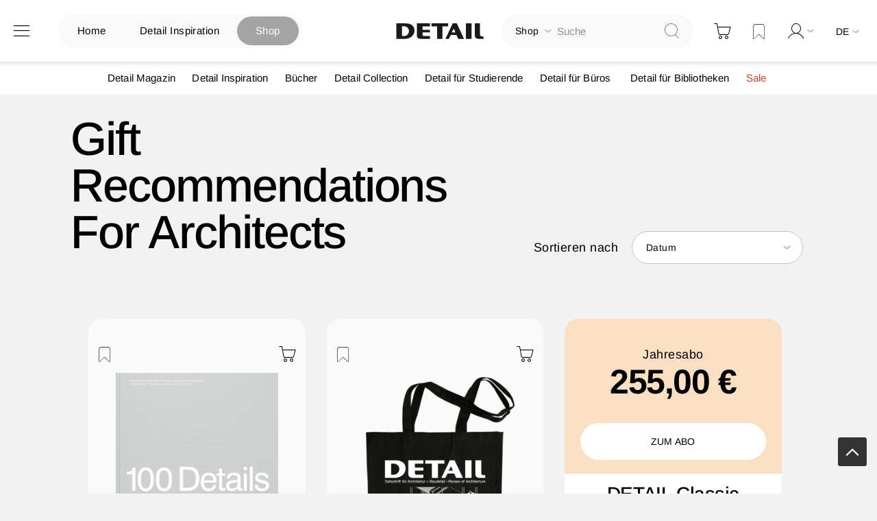

--- FILE ---
content_type: text/html; charset=UTF-8
request_url: https://www.detail.de/de_de/shop/gift-recommendations-for-architects
body_size: 30737
content:
<!doctype html>
<html lang="de">
    <head >
            <script id="usercentrics-cmp" src="https://app.usercentrics.eu/browser-ui/latest/loader.js" data-settings-id="EflkCOl2NtqBHU" data-tcf-enabled async></script>


    <!-- // Add Google Publish Ads Header // -->
<script async src="https://securepubads.g.doubleclick.net/tag/js/gpt.js" type="text/javascript" ></script>
<script>        window.googletag = window.googletag || {cmd: []};
        googletag.cmd.push(function() {
            // Desktop View DE
            googletag.defineSlot('/21845261350/DETAIL_DE_BILLBOARD1', [[970, 250], [1600, 412]], 'div-gpt-ad-1752499521803-0').addService(googletag.pubads());
            googletag.defineSlot('/21845261350/DETAIL_DE_BILLBOARD2', [[970, 250], [1600, 960], [728, 90]], 'div-gpt-ad-1750688178915-0').addService(googletag.pubads());
            googletag.defineSlot('/21845261350/DETAIL_DE_HALFPAGE', [300, 600], 'div-gpt-ad-1640015192274-0').addService(googletag.pubads());
            googletag.defineSlot('/21845261350/DETAIL_DE_BILLBOARD3', [[728, 90], [970, 250]], 'div-gpt-ad-1640015174117-0').addService(googletag.pubads());

            // Mobile View DE
            googletag.defineSlot('/21845261350/DETAIL_DE_MOBILE1', [[320, 100], [320, 50], [300, 250]], 'div-gpt-ad-1748348890546-0').addService(googletag.pubads());
            googletag.defineSlot('/21845261350/DETAIL_DE_MOBILE2', [[320, 100], [320, 50]], 'div-gpt-ad-1640015134131-0').addService(googletag.pubads());
            googletag.defineSlot('/21845261350/DETAIL_DE_MOBILE3', [[320, 50], [320, 100]], 'div-gpt-ad-1640015116683-0').addService(googletag.pubads());

            // Desktop And Mobile View EN
            googletag.defineSlot('/21845261350/DETAIL_COM_BILLBOARD1', [[970, 250], [1600, 412]], 'div-gpt-ad-1752499538495-0').addService(googletag.pubads());
            googletag.defineSlot('/21845261350/DETAIL_COM_BILLBOARD2', [[970, 250], [728, 90], [1600, 960]], 'div-gpt-ad-1750688146380-0').addService(googletag.pubads());
            googletag.defineSlot('/21845261350/DETAIL_COM_HALFPAGE', [300, 600], 'div-gpt-ad-1640015562733-0').addService(googletag.pubads());
            googletag.defineSlot('/21845261350/DETAIL_COM_BILLBOARD3', [[970, 250], [728, 90]], 'div-gpt-ad-1640015545905-0').addService(googletag.pubads());
            googletag.defineSlot('/21845261350/DETAIL_COM_MOBILE1', [[320, 100], [300, 250], [320, 50]], 'div-gpt-ad-1748348852478-0').addService(googletag.pubads());
            googletag.defineSlot('/21845261350/DETAIL_COM_MOBILE2', [[320, 50], [320, 100]], 'div-gpt-ad-1640015510694-0').addService(googletag.pubads());
            googletag.defineSlot('/21845261350/DETAIL_COM_MOBILE3', [[320, 100], [320, 50]], 'div-gpt-ad-1640015489221-0').addService(googletag.pubads());

            googletag.pubads().enableSingleRequest();
            googletag.enableServices();
        });</script>    <!-- // Googld Publish Ad Code Ends Here // -->

<script>
    var BASE_URL = 'https\u003A\u002F\u002Fwww.detail.de\u002Fde_de\u002F';
    var require = {
        'baseUrl': 'https\u003A\u002F\u002Fwww.detail.de\u002Fstatic\u002Fversion1765885830\u002Ffrontend\u002FPixelmechanics\u002Ftheme\u002Fde_DE'
    };</script>        <meta charset="utf-8"/>
<meta name="title" content="Gift Recommendations for Architects: Creative Ideas and High-Quality Products"/>
<meta name="description" content="Explore our gift recommendations for architects. Discover a wide range of products and creative ideas. Dive in and get inspired! Find all our partner&#039;s posts and products here."/>
<meta name="keywords" content="Magento, Varien, E-commerce"/>
<meta name="robots" content="INDEX,FOLLOW"/>
<meta name="viewport" content="width=device-width, initial-scale=1"/>
<meta name="format-detection" content="telephone=no"/>
<meta name="p:domain_verify" content="342367616e960e07697d369f08d70cf4"/>
<title>Gift Recommendations for Architects: Creative Ideas and High-Quality Products</title>
<link  rel="stylesheet" type="text/css"  media="all" href="https://www.detail.de/static/version1765885830/frontend/Pixelmechanics/theme/de_DE/mage/calendar.css" />
<link  rel="stylesheet" type="text/css"  media="all" href="https://www.detail.de/static/version1765885830/frontend/Pixelmechanics/theme/de_DE/css/styles-m.css" />
<link  rel="stylesheet" type="text/css"  media="all" href="https://www.detail.de/static/version1765885830/frontend/Pixelmechanics/theme/de_DE/Amasty_Customform/css/form-builder.css" />
<link  rel="stylesheet" type="text/css"  media="all" href="https://www.detail.de/static/version1765885830/frontend/Pixelmechanics/theme/de_DE/Amasty_Customform/css/form-render.css" />
<link  rel="stylesheet" type="text/css"  media="all" href="https://www.detail.de/static/version1765885830/frontend/Pixelmechanics/theme/de_DE/Amasty_LibSwiperJs/vendor/swiper/swiper.min.css" />
<link  rel="stylesheet" type="text/css"  media="all" href="https://www.detail.de/static/version1765885830/frontend/Pixelmechanics/theme/de_DE/Pixelmechanics_SearchAutocomplete/css/searchsuiteautocomplete.css" />
<link  rel="stylesheet" type="text/css"  media="all" href="https://www.detail.de/static/version1765885830/frontend/Pixelmechanics/theme/de_DE/Amasty_ShopbyBase/css/chosen/chosen.css" />
<link  rel="stylesheet" type="text/css"  media="screen and (min-width: 768px)" href="https://www.detail.de/static/version1765885830/frontend/Pixelmechanics/theme/de_DE/css/styles-l.css" />
<link  rel="stylesheet" type="text/css"  media="print" href="https://www.detail.de/static/version1765885830/frontend/Pixelmechanics/theme/de_DE/css/print.css" />
<script  type="text/javascript"  src="https://www.detail.de/static/version1765885830/frontend/Pixelmechanics/theme/de_DE/requirejs/require.js"></script>
<script  type="text/javascript"  src="https://www.detail.de/static/version1765885830/frontend/Pixelmechanics/theme/de_DE/mage/requirejs/mixins.js"></script>
<script  type="text/javascript"  src="https://www.detail.de/static/version1765885830/frontend/Pixelmechanics/theme/de_DE/requirejs-config.js"></script>
<link  rel="canonical" href="https://www.detail.de/de_de/shop/gift-recommendations-for-architects" />
<link  rel="icon" type="image/x-icon" href="https://detail-cdn.s3.eu-central-1.amazonaws.com/media/favicon/websites/1/favicon.png" />
<link  rel="shortcut icon" type="image/x-icon" href="https://detail-cdn.s3.eu-central-1.amazonaws.com/media/favicon/websites/1/favicon.png" />

<!-- Copyright (c) 2000-2024 etracker GmbH. All rights reserved. -->
<!-- This material may not be reproduced, displayed, modified or distributed -->
<!-- without the express prior written permission of the copyright holder. -->
<!-- etracker tracklet 5.0 -->
<script type="text/javascript">
// var et_pagename = "";
// var et_areas = "";
// var et_tval = 0;
// var et_tsale = 0;
// var et_tonr = "";
// var et_basket = "";
var et_proxy_redirect = "\/\/report.detail.de";
</script>
<script id="_etLoader" type="text/javascript" charset="UTF-8" data-block-cookies="true" data-secure-code="zQbwFs" src="//report.detail.de/code/e.js" async></script>
<!-- etracker tracklet 5.0 end -->
<script type="text/javascript">
 var _etrackerOnReady = typeof _etrackerOnReady === "undefined" ? [] : _etrackerOnReady;

function etrackerSetCookieConsent(e) {
    var data = e.data || e.detail;
    if (data && (data.event === "consent_changed" || data.event === "consent_status")) {
        if (data["etracker"] === true)
            _etrackerOnReady.push(function() {
                _etracker.enableCookies("detail.de")
            });
        else if (data["etracker"] === false)
            _etrackerOnReady.push(function() {
                _etracker.disableCookies("detail.de")
            });
    }
};
window.addEventListener("onConsentStatusChange", etrackerSetCookieConsent, false);
</script>

<script
  src="https://js.sentry-cdn.com/a10709781a132f6abf7cfc1f6938abcf.min.js"
  crossorigin="anonymous" type="text/plain"
></script>
<script type="text/plain">
  Sentry.onLoad(function() {
    Sentry.init({
      // No need to configure DSN here, it is already configured in the loader script
      // You can add any additional configuration here
      sampleRate: 0.5,
    });
  });
</script>
<!-- begin preload of IOM web manager -->
<link rel='preload' href='//data-951da6b717.detail.de/iomm/latest/manager/base/es6/bundle.js' as='script' id='IOMmBundle' crossOrigin>
<link rel='preload' href='//data-951da6b717.detail.de/iomm/latest/bootstrap/loader.js' as='script'>
<!-- end preload of IOM web manager -->
<!-- begin loading of IOMm bootstrap code -->
<script type='text/javascript' src="//data-951da6b717.detail.de/iomm/latest/bootstrap/loader.js" ></script>
<!-- end loading of IOMm bootstrap code -->

<!-- begin loading of Sitebrunch Tracking code -->
<script type="text/javascript" src="https://cdn.sitebrunch.com/sites/51KRQI.js" async data-site="51KRQI"></script>
<!-- end loading of Sitebrunch Tracking code -->

<!-- google site verification meta script -->
<meta name="google-site-verification" content="S3ocCsqOe4RxjqdkkxQP7-NmDjh7D8s_38IITbjKDtY" />        <script type="text/javascript" >
    window.dataLayer = window.dataLayer || [];
    function gtag() {
        window.dataLayer.push(arguments);
    }

    // set „denied" as default for both ad and analytics storage, as well as ad_user_data and ad_personalization,
    gtag("consent", "default", {
        ad_user_data: "denied",
        ad_personalization: "denied",
        ad_storage: "denied",
        analytics_storage: "denied",
        wait_for_update: 2000 // milliseconds to wait for update
    });

    // Enable ads data redaction by default [optional]
    gtag("set", "ads_data_redaction", true);


    // Google Tag Manager
    (function(w, d, s, l, i) {
        w[l] = w[l] || [];
        w[l].push({
            'gtm.start': new Date().getTime(),
            event: 'gtm.js'
        });
        var f = d.getElementsByTagName(s)[0],
            j = d.createElement(s),
            dl = l != 'dataLayer' ? '&l=' + l : '';
        j.async = true;
        j.src =
            'https://www.googletagmanager.com/gtm.js?id=' + i + dl;
        f.parentNode.insertBefore(j, f);
    })(window, document, 'script', 'dataLayer', 'GTM-PGVCNP3');
</script type="text/javascript" >
    <script type="text/x-magento-init">
    {
        "*": {
            "magepalGtmDatalayer": {
                "isCookieRestrictionModeEnabled": 0,
                "currentWebsite": 1,
                "cookieName": "CookieConsent",
                "dataLayer": "dataLayer",
                "accountId": "GTM-PGVCNP3",
                "data": [{"ecommerce":{"currencyCode":"EUR"},"pageType":"catalog_category_view","list":"category"},{"event":"categoryPage","category":{"id":"2982","name":"Gift Recommendations For Architects","path":"Shop > Gift Recommendations For Architects"}}],
                "isGdprEnabled": 0,
                "gdprOption": 2,
                "addJsInHeader": 0,
                "containerCode": ""
            }
        }
    }
</script>
<!-- End Google Tag Manager by MagePal -->
    <script type="text/x-magento-init">
        {
            "*": {
                "Magento_PageCache/js/form-key-provider": {
                    "isPaginationCacheEnabled":
                        0                }
            }
        }
    </script>

<script>require(['magentoStorefrontEvents'], function (magentoStorefrontEvents) {
    if(!magentoStorefrontEvents) return;

    window.magentoStorefrontEvents = magentoStorefrontEvents;
    magentoStorefrontEvents.context.setStorefrontInstance(
        {"storeUrl":"https:\/\/www.detail.de\/","websiteId":1,"websiteCode":"base_de","storeId":1,"storeCode":"de","storeViewId":1,"storeViewCode":"de_de","websiteName":"DE","storeName":"German Store","storeViewName":"de","baseCurrencyCode":"EUR","storeViewCurrencyCode":"EUR","catalogExtensionVersion":"103.3.21","environmentId":null,"environment":null,"storefrontTemplate":"Luma"}
    );
    magentoStorefrontEvents.context.setMagentoExtension({
        magentoExtensionVersion: "7.3.2",
    });
    magentoStorefrontEvents.context.setDataServicesExtension({
        version: "7.3.2",
    });
    magentoStorefrontEvents.context.setPage({
        pageType: "Default"
    });
    magentoStorefrontEvents.context.setContext("pageExtended", {
        action: "page-view"
    });
    
});</script><script type="text/x-magento-init">
    {
        "*": {
            "dataServicesBase": {
                "isCookieRestrictionModeEnabled": 0,
                "isEnabled": 0            },
            "magentoStorefrontEventCollector": {}
        }
    }
</script>
    </head>
    <body data-container="body"
          data-mage-init='{"loaderAjax": {}, "loader": { "icon": "https://www.detail.de/static/version1765885830/frontend/Pixelmechanics/theme/de_DE/images/loader-2.gif"}}'
        id="html-body" class="page-with-filter page-products categorypath-shop-gift-recommendations-for-architects category-gift-recommendations-for-architects catalog-category-view page-layout-2columns-left">
        <input type="hidden" id="check_customeris_Loggedin" value="">
<script type="text/javascript">
  IOMm('configure', {
      st: 'detail',
      dn: 'data-951da6b717.detail.de',
      mh:5,
      dg: true  }); // Configure IOMm

  require([
      "jquery"  ], function($){
      let viewport = 0;
      let viewportHeight = $(window).height();
      let minviewportHeight = 640;

      $( document ).ready(function() {
          pageView();
          if (viewportHeight < minviewportHeight) {
              viewportHeight = minviewportHeight;
          }
          initGalleryClickWatch();
      });

      $(window).scroll(function() {
          if ($(this).scrollTop() > viewportHeight) { // this refers to window
              let currentViewport = Math.floor($(this).scrollTop() / viewportHeight);
              // If scrolled at least 1 viewport height up or down, trigger the pageview again
              if (currentViewport && currentViewport !== viewport) {
                  viewport = currentViewport;
                  pageView();
              }
          }
      });

      function initGalleryClickWatch() {
          $('.lb-container .lb-next').on("click", function () {
              pageView();
          });

          $('.lb-container .lb-prev').on("click", function () {
              pageView();
          });
      }

      function pageView() {
          IOMm('pageview', { cp: 'de_shop' });
      }
  });
</script>

<!-- Google Tag Manager by MagePal -->
<noscript><iframe src="//www.googletagmanager.com/ns.html?id=GTM-PGVCNP3"
height="0" width="0" style="display:none;visibility:hidden"></iframe></noscript>
<!-- End Google Tag Manager by MagePal -->

<script type="text/x-magento-init">
    {
        "*": {
            "Magento_PageBuilder/js/widget-initializer": {
                "config": {"[data-content-type=\"slider\"][data-appearance=\"default\"]":{"Magento_PageBuilder\/js\/content-type\/slider\/appearance\/default\/widget":false},"[data-content-type=\"map\"]":{"Magento_PageBuilder\/js\/content-type\/map\/appearance\/default\/widget":false},"[data-content-type=\"row\"]":{"Magento_PageBuilder\/js\/content-type\/row\/appearance\/default\/widget":false},"[data-content-type=\"tabs\"]":{"Magento_PageBuilder\/js\/content-type\/tabs\/appearance\/default\/widget":false},"[data-content-type=\"slide\"]":{"Magento_PageBuilder\/js\/content-type\/slide\/appearance\/default\/widget":{"buttonSelector":".pagebuilder-slide-button","showOverlay":"hover","dataRole":"slide"}},"[data-content-type=\"banner\"]":{"Magento_PageBuilder\/js\/content-type\/banner\/appearance\/default\/widget":{"buttonSelector":".pagebuilder-banner-button","showOverlay":"hover","dataRole":"banner"}},"[data-content-type=\"buttons\"]":{"Magento_PageBuilder\/js\/content-type\/buttons\/appearance\/inline\/widget":false},"[data-content-type=\"products\"][data-appearance=\"carousel\"]":{"Magento_PageBuilder\/js\/content-type\/products\/appearance\/carousel\/widget":false},"[data-content-type=\"product_recommendations\"]":{"Magento_PageBuilderProductRecommendations\/js\/content-type\/product-recommendations\/appearance\/default\/widget":false}},
                "breakpoints": {"desktop":{"label":"Desktop","stage":true,"default":true,"class":"desktop-switcher","icon":"Magento_PageBuilder::css\/images\/switcher\/switcher-desktop.svg","conditions":{"min-width":"1024px"},"options":{"products":{"default":{"slidesToShow":"3"}}}},"tablet":{"conditions":{"max-width":"1024px","min-width":"768px"},"options":{"products":{"default":{"slidesToShow":"2"},"continuous":{"slidesToShow":"2"}}}},"mobile":{"label":"Mobile","stage":true,"class":"mobile-switcher","icon":"Magento_PageBuilder::css\/images\/switcher\/switcher-mobile.svg","media":"only screen and (max-width: 768px)","conditions":{"max-width":"768px","min-width":"481px"},"options":{"products":{"default":{"slidesToShow":"2"}}}},"mobile-small":{"conditions":{"max-width":"480px"},"options":{"products":{"default":{"slidesToShow":"1"},"continuous":{"slidesToShow":"1"}}}}}            }
        }
    }
</script>

<div class="cookie-status-message" id="cookie-status">
    The store will not work correctly in the case when cookies are disabled.</div>
<script type="text&#x2F;javascript">document.querySelector("#cookie-status").style.display = "none";</script>
<script type="text/x-magento-init">
    {
        "*": {
            "cookieStatus": {}
        }
    }
</script>

<script type="text/x-magento-init">
    {
        "*": {
            "mage/cookies": {
                "expires": null,
                "path": "\u002F",
                "domain": ".www.detail.de",
                "secure": true,
                "lifetime": "3600"
            }
        }
    }
</script>
    <noscript>
        <div class="message global noscript">
            <div class="content">
                <p>
                    <strong>JavaScript scheint in Ihrem Browser deaktiviert zu sein.</strong>
                    <span>
                        Um unsere Website in bester Weise zu erfahren, aktivieren Sie Javascript in Ihrem Browser.                    </span>
                </p>
            </div>
        </div>
    </noscript>
<script>    require.config({
        map: {
            '*': {
                wysiwygAdapter: 'mage/adminhtml/wysiwyg/tiny_mce/tinymceAdapter'
            }
        }
    });</script>
<script type="text/javascript" >
    window.cookiesConfig = window.cookiesConfig || {};
    window.cookiesConfig.secure = true;
</script type="text/javascript" ><script type="text/javascript">
    require.config({
        paths: {
            googleMaps: 'https\u003A\u002F\u002Fmaps.googleapis.com\u002Fmaps\u002Fapi\u002Fjs\u003Fv\u003D3\u0026key\u003D'
        },
        config: {
            'Magento_PageBuilder/js/utils/map': {
                style: ''
            },
            'Magento_PageBuilder/js/content-type/map/preview': {
                apiKey: '',
                apiKeyErrorMessage: 'You\u0020must\u0020provide\u0020a\u0020valid\u0020\u003Ca\u0020href\u003D\u0027https\u003A\u002F\u002Fwww.detail.de\u002Fde_de\u002Fadminhtml\u002Fsystem_config\u002Fedit\u002Fsection\u002Fcms\u002F\u0023cms_pagebuilder\u0027\u0020target\u003D\u0027_blank\u0027\u003EGoogle\u0020Maps\u0020API\u0020key\u003C\u002Fa\u003E\u0020to\u0020use\u0020a\u0020map.'
            },
            'Magento_PageBuilder/js/form/element/map': {
                apiKey: '',
                apiKeyErrorMessage: 'You\u0020must\u0020provide\u0020a\u0020valid\u0020\u003Ca\u0020href\u003D\u0027https\u003A\u002F\u002Fwww.detail.de\u002Fde_de\u002Fadminhtml\u002Fsystem_config\u002Fedit\u002Fsection\u002Fcms\u002F\u0023cms_pagebuilder\u0027\u0020target\u003D\u0027_blank\u0027\u003EGoogle\u0020Maps\u0020API\u0020key\u003C\u002Fa\u003E\u0020to\u0020use\u0020a\u0020map.'
            },
        }
    });
</script>

<script>
    require.config({
        shim: {
            'Magento_PageBuilder/js/utils/map': {
                deps: ['googleMaps']
            }
        }
    });
</script>

    <script>
        require([
            'Amasty_InvisibleCaptcha/js/model/am-recaptcha',
    ], function (amRecaptchaModel) {
            amRecaptchaModel.setConfig({
                "formsToProtect": "",
                "isEnabledOnPayments": "",
                "checkoutRecaptchaValidateUrl": "https://www.detail.de/de_de/amcapthca/checkout/validate/",
                "invisibleCaptchaCustomForm": "0",
                "recaptchaConfig": {
                    "lang": "",
                    "theme": "light",
                    "badge": "bottomright",
                    "sitekey": "&lt;ADMINVISIBLECAPTCHA_CAPTCHAKEYV3&gt;",
                    "size": "invisible",
                    "isInvisible": true                },
                "reCaptchaErrorMessage": "Beweisen Sie, dass Sie ein Mensch sind."
            })
    });
    </script>
    <script>
        // Fix to prevent 'no reCaptcha Token' error while slow site loading.
        // Submit button should catch am-captcha.js initialization8 first
        (function () {
            if (document.readyState === 'loading') {
                document.addEventListener('DOMContentLoaded', onReadyStateListener);
            } else {
                onReadyState();
            }

            function onReadyStateListener() {
                onReadyState();
            }

            function onReadyState (formsOnPage) {
                if (typeof formsOnPage === 'undefined') {
                    let formsToProtect = "";
                    let forms = formsToProtect.split(',');

                    formsOnPage = [];
                    forms.forEach(form => {
                        let existingForm = form ? document.querySelectorAll(form) : [];

                        if (existingForm.length) {
                            formsOnPage.push(existingForm);
                        }
                    })
                }

                formsOnPage.forEach(form => {
                    let submit = form[0].querySelector('[type="submit"]');
                    if (submit) {
                        let isAlreadyDisabled = submit.getAttribute('disabled');

                        if (!isAlreadyDisabled) {
                            submit.setAttribute('disabled', true);
                            submit.setAttribute('am-captcha-protect', true);
                        }
                    }
                })
            }

                    })();
    </script>

<script>
    window.classManagerConfig = {"storeCode":"de_de"};
</script>
<div class="page-wrapper"><header class="page-header"><div class="header content"><?// Add dynamic CSS //?>
    <link rel="stylesheet" type="text/css" href="https://www.detail.de/static/version1765885830/frontend/Pixelmechanics/theme/de_DE/css/shop_search.css">

<div class="website-switcher-wrapper">
    <div class="website-switcher">
        <a class="detail-home " href="https://www.detail.de/de_de/">Home</a>
        <a class="detail-inspiration " href="https://inspiration.detail.de/" target="_blank">Detail Inspiration</a>
        <a class="detail-shop active" href="https://www.detail.de/de_de/shop-home">Shop</a>
        <div class="animation start-home"></div>
    </div>
</div>
<span data-action="toggle-nav" class="action nav-toggle"><span>Navigation umschalten</span></span>
<a
    class="logo"
    href="https://www.detail.de/de_de/"
    title=""
    aria-label="store logo">
    <img src="https://www.detail.de/static/version1765885830/frontend/Pixelmechanics/theme/de_DE/images/logo.svg"
         title=""
         alt=""
            width="151"            height="25"    />
</a>
<div class="block block-search">
    <div class="block block-title"><strong>Suche</strong></div>
    <div class="block block-content">
        <form class="form minisearch" id="search_mini_form"
              action="https://www.detail.de/de_de/catalogsearch/result/" method="get">
            <div class="field search">
                <label class="label" for="search" data-role="minisearch-label">
                    <span>Suche</span>
                </label>

                <div class="control">
                    <div class="search-container">
                    <!--placeholder for checked radio button value-->
                    <div id="radio-btn-value-container">
                        <span></span>
                    </div>

                    <div class="select_search_type">
                    
                    <div class="select-option">
                        <input type="radio" id="search_all" name="article_layout" value=""  checked>
                        <label for="search_all">Alle durchsuchen</label>
                    </div>

                    <!-- Commented Start on 12-04-2022 -->
                    <!-- <div class="select-option">
                        <input type="radio" id="detail_inspiration" name="article_layout" value="11066" >
                        <label for="detail_inspiration">DETAIL Inspiration durchsuchen</label>
                    </div> -->
                    <!-- Commented End -->

                    <div class="select-option">
                        <input type="radio" id="detail_shop" name="article_layout" value="11067" >
                        <label for="detail_shop">DETAIL Shop durchsuchen</label>
                    </div>
                </div>

                    <input id="search"
                                                           data-mage-init='{"quickSearch":{
                                    "formSelector":"#search_mini_form",
                                    "url":"https://www.detail.de/de_de/search/ajax/suggest/",
                                    "destinationSelector":"#search_autocomplete",
                                    "minSearchLength":"3"}
                               }'
                                                       type="text"
                           name="q"
                           value=""
                           placeholder="Suche"
                           class="input-text"
                           maxlength="128"
                           role="combobox"
                           aria-haspopup="false"
                           aria-autocomplete="both"
                           autocomplete="off"
                           aria-expanded="false"/>
                    </div>

                    <div id="search_autocomplete" class="search-autocomplete"></div>
                    <div class="nested">
    <a class="action advanced" href="https://www.detail.de/de_de/catalogsearch/advanced/" data-action="advanced-search">
        Erweiterte Suche    </a>
</div>

<div data-bind="scope: 'searchsuiteautocomplete_form'">
    <!-- ko template: getTemplate() --><!-- /ko -->
</div>

<?// Initialize the UI components to load the KO templates with Data Providers ?>
<script type="text/x-magento-init">
{
    "*": {
        "Magento_Ui/js/core/app": {
            "components": {
                "searchsuiteautocomplete_form": {
                    "component": "Pixelmechanics_SearchAutocomplete/js/autocomplete"
                },
                "searchsuiteautocompleteBindEvents": {
                    "component": "Pixelmechanics_SearchAutocomplete/js/bindEvents",
                    "config": {
                        "searchFormSelector": "#search_mini_form",
                        "searchButtonSelector": "button.search",
                        "inputSelector": "#search, #mobile_search, .minisearch input[type=\"text\"]",
                        "searchDelay": "500"
                    }
                },
                "searchsuiteautocompleteDataProvider": {
                    "component": "Pixelmechanics_SearchAutocomplete/js/dataProvider",
                    "config": {
                        "url": "https://www.detail.de/de_de/searchautocomplete/ajax/index/"
                    }
                }
            }
        }
    }
}
</script>                </div>
            </div>
            <div class="actions">
                <button type="submit"
                    title="Suche"
                    class="action search"
                    aria-label="Search"
                >
                    <span>Suche</span>
                </button>
            </div>
        </form>
    </div>
</div>

<div data-block="minicart" class="minicart-wrapper">
    <a class="action showcart" href="https://www.detail.de/de_de/checkout/cart/"
       data-bind="scope: 'minicart_content'">
        <span class="text">Warenkorb</span>
        <span class="counter qty empty"
              data-bind="css: { empty: !!getCartParam('summary_count') == false && !isLoading() },
               blockLoader: isLoading">
            <span class="counter-number">
                <!-- ko if: getCartParam('summary_count') -->
                <!-- ko text: getCartParam('summary_count').toLocaleString(window.LOCALE) --><!-- /ko -->
                <!-- /ko -->
            </span>
            <span class="counter-label">
            <!-- ko if: getCartParam('summary_count') -->
                <!-- ko text: getCartParam('summary_count').toLocaleString(window.LOCALE) --><!-- /ko -->
                <!-- ko i18n: 'items' --><!-- /ko -->
            <!-- /ko -->
            </span>
        </span>
    </a>
            <div class="block block-minicart"
             data-role="dropdownDialog"
             data-mage-init='{"dropdownDialog":{
                "appendTo":"[data-block=minicart]",
                "triggerTarget":".showcart",
                "timeout": "2000",
                "closeOnMouseLeave": false,
                "closeOnEscape": true,
                "triggerClass":"active",
                "parentClass":"active",
                "buttons":[]}}'>
            <div id="minicart-content-wrapper" data-bind="scope: 'minicart_content'">
                <!-- ko template: getTemplate() --><!-- /ko -->
            </div>
            <div class="widget block block-banners-inline" data-bind="scope: 'banner'" data-banner-id="ff23122f9639974145f7508bfd9d65cf64e8e1b02ed1ba66e0c782e1280991f2" data-types="" data-display-mode="fixed" data-ids="3" data-rotate="" data-store-id="1" data-banner-name="100_EUR_Versandkostenfrei_MiniCart" data-banner-status="Aktiviert">
    <ul class="banner-items" data-bind="afterRender: registerBanner">
        <!-- ko foreach: getItemsff23122f9639974145f7508bfd9d65cf64e8e1b02ed1ba66e0c782e1280991f2() -->
        <li class="banner-item" data-bind="attr: {'data-banner-id': $data.bannerId}">
            <div class="banner-item-content" data-bind="bindHtml: $data.html"></div>
        </li>
        <!-- /ko -->
    </ul>
</div>
<script type="text/x-magento-init">
    {
        "*": {
            "Magento_Ui/js/core/app": {
                "components": {
                    "banner": {
                        "component": "Magento_Banner/js/view/banner"
                    }
                }
            }
        }
    }
</script>
        </div>
        <script>window.checkout = {"shoppingCartUrl":"https:\/\/www.detail.de\/de_de\/checkout\/cart\/","checkoutUrl":"https:\/\/www.detail.de\/de_de\/checkout\/","updateItemQtyUrl":"https:\/\/www.detail.de\/de_de\/checkout\/sidebar\/updateItemQty\/","removeItemUrl":"https:\/\/www.detail.de\/de_de\/checkout\/sidebar\/removeItem\/","imageTemplate":"Magento_Catalog\/product\/image_with_borders","baseUrl":"https:\/\/www.detail.de\/de_de\/","minicartMaxItemsVisible":5,"websiteId":"1","maxItemsToDisplay":10,"storeId":"1","storeGroupId":"1","agreementIds":["9"],"customerLoginUrl":"https:\/\/www.detail.de\/de_de\/customer\/account\/login\/referer\/aHR0cHM6Ly93d3cuZGV0YWlsLmRlL2RlX2RlL3Nob3AvZ2lmdC1yZWNvbW1lbmRhdGlvbnMtZm9yLWFyY2hpdGVjdHM%2C\/","isRedirectRequired":false,"autocomplete":"off","captcha":{"user_login":{"isCaseSensitive":false,"imageHeight":50,"imageSrc":"","refreshUrl":"https:\/\/www.detail.de\/de_de\/captcha\/refresh\/","isRequired":false,"timestamp":1768816895}}}</script>    <script type="text/x-magento-init">
    {
        "[data-block='minicart']": {
            "Magento_Ui/js/core/app": {"components":{"minicart_content":{"children":{"subtotal.container":{"children":{"subtotal":{"children":{"subtotal.totals":{"config":{"display_cart_subtotal_incl_tax":1,"display_cart_subtotal_excl_tax":0,"template":"Magento_Tax\/checkout\/minicart\/subtotal\/totals"},"component":"Magento_Tax\/js\/view\/checkout\/minicart\/subtotal\/totals","children":{"subtotal.totals.msrp":{"component":"Magento_Msrp\/js\/view\/checkout\/minicart\/subtotal\/totals","config":{"displayArea":"minicart-subtotal-hidden","template":"Magento_Msrp\/checkout\/minicart\/subtotal\/totals"}}}}},"component":"uiComponent","config":{"template":"Magento_Checkout\/minicart\/subtotal"}}},"component":"uiComponent","config":{"displayArea":"subtotalContainer"}},"item.renderer":{"component":"Magento_Checkout\/js\/view\/cart-item-renderer","config":{"displayArea":"defaultRenderer","template":"Magento_Checkout\/minicart\/item\/default"},"children":{"item.image":{"component":"Magento_Catalog\/js\/view\/image","config":{"template":"Magento_Catalog\/product\/image","displayArea":"itemImage"}},"checkout.cart.item.price.sidebar":{"component":"uiComponent","config":{"template":"Magento_Checkout\/minicart\/item\/price","displayArea":"priceSidebar"}}}},"item.tl_class_reservation.renderer":{"children":{"checkout.cart.item.price.sidebar":{"component":"uiComponent","config":{"template":"Magento_Checkout\/minicart\/item\/price","displayArea":"priceSidebar"}},"item.image":{"component":"Magento_Catalog\/js\/view\/image","config":{"template":"Magento_Catalog\/product\/image","displayArea":"itemImage"}}},"component":"uiComponent","config":{"displayArea":"classReservationRenderer","template":"Staylime_ClassManager\/view\/minicart\/reservation"}},"extra_info":{"component":"uiComponent","config":{"displayArea":"extraInfo"}},"promotion":{"component":"uiComponent","config":{"displayArea":"promotion"},"children":{"customweb_external_checkout_widgets":{"component":"Customweb_Base\/js\/view\/checkout\/minicart\/external_checkout_widgets","config":{"template":"Customweb_Base\/checkout\/minicart\/external_checkout_widgets"}}}}},"config":{"itemRenderer":{"default":"defaultRenderer","simple":"defaultRenderer","virtual":"defaultRenderer","tl_class_reservation":"classReservationRenderer"},"template":"Magento_Checkout\/minicart\/content"},"component":"Magento_Checkout\/js\/view\/minicart"}},"types":[]}        },
        "*": {
            "Magento_Ui/js/block-loader": "https\u003A\u002F\u002Fwww.detail.de\u002Fstatic\u002Fversion1765885830\u002Ffrontend\u002FPixelmechanics\u002Ftheme\u002Fde_DE\u002Fimages\u002Floader\u002D1.gif"
        }
    }
    </script>
</div>
<div class="custom link wishlist actions-secondary" data-bind="scope: 'wishlist'">
    <a class="customer-login-link wishlist-custom" href="https://www.detail.de/de_de/wishlist/">
        <span class="text">Artikel merken</span>
    </a>
</div>
<script type="text/x-magento-init">
    {
        "*": {
            "Magento_Ui/js/core/app": {
                "components": {
                    "wishlist": {
                        "component": "Magento_Wishlist/js/view/wishlist"
                    }
                }
            }
        }
    }

</script><div class="header-right-section">
<div class="toplinksContainer not_logged_in">
        <ul class="toplinks links">
        <li class=" last account_link">
            <span class="account_link_name account_link_user_logged onclickaction" href="javascript:void(0)"></span>
            <span class="menu_subnavi benutzerkonto_menu">
            <div class="account_container">
                             <a id="keycloak-login" class="button yellow" href="https://www.detail.de/de_de/customer/account/login/">Anmelden</a>
               <a id="keycloak-signup" class="button yellow" href="https://www.detail.de/de_de/customer/account/create/">Benutzerkonto anlegen</a>
            </div>
            </span>
        </li>
    </ul>
        <!-- Mobile Top Links -->
</div>
<script type="text/x-magento-init">
    {
        "#mini-login-form": {
            "validation": {}
        }
    }
</script>
<script>    window.keycloakConfig = {};
    window.keycloakConfig.configValue = {"realm":"detail","auth-server-url":"https:\/\/account.detail.de\/","ssl-required":null,"resource":"detail-magento","public-client":"1","confidential-port":null,"clientId":"detail-magento","url":"https:\/\/account.detail.de\/","locale":"de"} ;
    window.keycloakConfig.loginUrl = 'https://www.detail.de/de_de/keycloak/keycloak/login/';</script>
<script type="text/x-magento-init">
    {
        "*": {
            "keycloaklogin": {}
        }
    }
</script>
</div><div class="pm-header-website-switcher"><div class="pm-header-website-switcher-wrapper"><div class="switcher store switcher-store" id="switcher-store">
    <strong class="label switcher-label"><span>Store wählen</span></strong>
    <div class="actions dropdown options switcher-options">
                            <div class="action toggle switcher-trigger"
                 role="button"
                 tabindex="0"
                 data-mage-init='{"dropdown":{}}'
                 data-toggle="dropdown"
                 data-trigger-keypress-button="true"
                 id="switcher-store-trigger">
                <strong>
                    <span>DE</span>
                </strong>
            </div>
                                        <ul class="dropdown switcher-dropdown" data-target="dropdown">
                                                                <li class="switcher-option">
                    
                    <?// Check if the page is the product page, load the product and check if the product exists in other website //?>
                                                <a href='https://www.detail.de/de_en/shop/gift-recommendations-for-architects'>
                                EN                            </a>
                                    </li>
                                </ul>
    </div>
</div>

<?// load Modal popup //?>
</div></div></div></header>    <div class="sections nav-sections">
                <div class="section-items nav-sections-items"
             data-mage-init='{"tabs":{"openedState":"active"}}'>
                                            <div class="section-item-title nav-sections-item-title"
                     data-role="collapsible">
                    <a class="nav-sections-item-switch"
                       data-toggle="switch" href="#store.menu">
                        Menü                    </a>
                </div>
                <div class="section-item-content nav-sections-item-content"
                     id="store.menu"
                     data-role="content">
                    <nav class="navigation" data-action="navigation" >
    <ul data-mage-init='{"menu":{"responsive":true, "expanded":true, "mediaBreakpoint": "(max-width: 4000px)", "position":{"my":"left top","at":"left bottom"}}}'>
    <style>#html-body [data-pb-style=A5DL08R]{justify-content:flex-start;display:flex;flex-direction:column;background-position:left top;background-size:cover;background-repeat:no-repeat;background-attachment:scroll}#html-body [data-pb-style=DQTX55H],#html-body [data-pb-style=THULOT5]{display:none}</style><div data-content-type="row" data-appearance="contained" data-element="main"><div data-enable-parallax="0" data-parallax-speed="0.5" data-background-images="{}" data-background-type="image" data-video-loop="true" data-video-play-only-visible="true" data-video-lazy-load="true" data-video-fallback-src="" data-element="inner" data-pb-style="A5DL08R"><div class="parent-category" data-content-type="text" data-appearance="default" data-element="main"><p id="PG7YJS5"><a tabindex="0" href="/geschenkgutschein-detail-onlineshop">Gutschein</a></p></div><div class="parent-category" data-content-type="text" data-appearance="default" data-element="main"><p id="PG7YJS5">DETAIL Magazin</p></div><div class="child-category" data-content-type="text" data-appearance="default" data-element="main"><p id="YQBQNSJ"><a tabindex="0" href="/detailshop-detail-magazin">Abos</a></p>
<p><a tabindex="0" href="/shop/detail-magazin">Alle Einzelhefte und Jahrespakete</a></p>
<p><a tabindex="0" href="/shop/detail-magazin/detail-magazin-de-en%20">Einzelhefte Deutsch/Englisch</a></p>
<p><a tabindex="0" href="/shop/detail-magazin/detail-magazin-en">Einzelhefte Englisch</a></p>
<p><a tabindex="0" href="/shop/detail-magazin/detail-magazin-jahrespakete">Alle Jahrespakete</a></p>
<p><a tabindex="0" href="/shop/detail-magazin/detail-magazin-heftsets">Themen-Sets</a></p></div><div class="parent-category" data-content-type="text" data-appearance="default" data-element="main"><p><a tabindex="0" href="https://www.detail.de/detailshop-detail-inspiration">DETAIL Inspiration</a></p></div><div class="child-category" data-content-type="text" data-appearance="default" data-element="main"><p id="YQBQNSJ"><a tabindex="0" href="/inspiration-einzelnutzer">Einzelnutzer</a></p>
<p><a tabindex="0" href="/inspiration-studierende">Studierende</a></p>
<p><a tabindex="0" href="/inspiration-bueros">Büros</a></p>
<p><a tabindex="0" href="/inspiration-institutionen">Institutionen</a></p></div><div class="parent-category" data-content-type="text" data-appearance="default" data-element="main"><p>Fachbücher</p></div><div class="child-category" data-content-type="text" data-appearance="default" data-element="main"><p><a tabindex="0" href="/shop/fachbucher/alle-buecher">Alle Bücher</a></p>
<p id="YQBQNSJ"><a tabindex="0" href="/shop/fachbucher/detail-special">Edition DETAIL</a></p>
<p><a tabindex="0" href="/shop/fachbucher/detail-atlas">DETAIL Atlas</a></p>
<p><a tabindex="0" href="/shop/fachbucher/detail-praxis">DETAIL Praxis</a></p>
<p><a tabindex="0" href="/shop/fachbucher/detail-green-books">DETAIL Green</a></p>
<p><a tabindex="0" href="/shop/fachbucher/detail-monografien">DETAIL Monografien</a></p>
<p><a tabindex="0" href="/shop/fachbucher/detail-stadte">DETAIL Städte</a></p>
<p><a tabindex="0" href="/shop/fachbucher/detail-structure">DETAIL Structure</a></p>
<p><a tabindex="0" href="/shop/fachbucher/detail-bauaufgaben">DETAIL Bauaufgaben</a></p>
<p><a tabindex="0" href="/shop/fachbucher/detail-baukultur">DETAIL Baukultur</a></p>
<p><a tabindex="0" href="/shop/fachbucher/detail-engineering">DETAIL Engineering</a></p>
<p><a tabindex="0" href="/shop/fachbucher/detail-kartenspiele">Kartenspiele</a></p>
<p><a tabindex="0" href="/shop/fachbucher/pionierbauten-dbu">Pionierbauten</a></p>
<p><a tabindex="0" href="/shop/fachbucher/best-of-detail">best of DETAIL</a></p>
<p><a tabindex="0" href="/shop/fachbucher/im-detail">im DETAIL</a></p>
<p><a tabindex="0" href="/shop/fachbucher/weitere-architekturbuecher">Weitere Architekturbücher</a></p>
<p><a tabindex="0" href="/shop/buchpakete">Buchpakete</a></p>
<p><a tabindex="0" href="/shop/fachbucher/detailforstudents">Bücher für Studierende</a></p>
<p><a tabindex="0" href="https://www.detail.de/de_de/shop/french-language-books">Französischsprachige Bücher </a></p>
<p><a tabindex="0" href="https://www.detail.de/de_de/shop/italian-language-books">Italienischsprachige Bücher</a></p>
<p><a tabindex="0" href="https://www.detail.de/de_de/shop/spanish-language-books">Spanischsprachige Bücher</a></p></div><div class="parent-category" data-content-type="text" data-appearance="default" data-element="main"><p><a tabindex="0" href="/detailshop-detail-collection">DETAIL Collection</a></p></div><div class="parent-category" data-content-type="text" data-appearance="default" data-element="main"><p><a tabindex="0" href="/detailforstudents">DETAIL für Studierende</a></p></div><div class="parent-category" data-content-type="text" data-appearance="default" data-element="main"><p><a tabindex="0" href="/detailforoffices">DETAIL für Büros</a></p></div><div class="parent-category" data-content-type="text" data-appearance="default" data-element="main"><p><a tabindex="0" href="/detailforlibraries">DETAIL für Bibliotheken</a></p></div><div class="parent-category" data-content-type="text" data-appearance="default" data-element="main"><p><span style="color: #e03e2d;"><a style="color: #e03e2d;" tabindex="0" title="Sale" href="https://www.detail.de/de/de_de/shop/sales">Sale</a></span></p></div><div class="parent-category" data-content-type="text" data-appearance="default" data-element="main" data-pb-style="DQTX55H"><p><span style="color: #000000;"><a style="color: #000000;" tabindex="0" href="https://www.detail.de/de_de/detail-travel-berlin">Detail Travel</a></span></p></div><div class="parent-category" data-content-type="text" data-appearance="default" data-element="main" data-pb-style="THULOT5"><p><span style="color: #e03e2d;"><a style="color: #e03e2d;" tabindex="0" title="Rabatt Ausstellungsexemplare" href="https://www.detail.de/de_de/shop/rabattaktion-ausstellungsexemplare?utm_source=MNL&amp;utm_medium=LP&amp;utm_campaign=AFT0600">% Ausstellungsexemplare</a></span></p></div></div></div>    </ul>
</nav>

<!--Static links and social media links in burger menu-->
<div class="hamburger-menu-links">
    <style>#html-body [data-pb-style=NIALCET]{justify-content:flex-start;display:flex;flex-direction:column;background-position:left top;background-size:cover;background-repeat:no-repeat;background-attachment:scroll}</style><div data-content-type="row" data-appearance="contained" data-element="main"><div data-enable-parallax="0" data-parallax-speed="0.5" data-background-images="{}" data-background-type="image" data-video-loop="true" data-video-play-only-visible="true" data-video-lazy-load="true" data-video-fallback-src="" data-element="inner" data-pb-style="NIALCET"><div data-content-type="text" data-appearance="default" data-element="main"><p><a tabindex="0" href="/impressum">Impressum </a><a tabindex="0" href="/impressum/datenschutz">Datenschutz</a> <a tabindex="0" href="/social-media-home">Social Media</a> <a tabindex="0" href="/detail-mediadaten">Mediadaten</a> <a href="https://www.detail.de/de_de/detail-newsletter">Newsletter</a></p></div></div></div></div>

<script type="text/javascript">
    require([
          "jquery"
        ], function($) {
          "use strict";
            $(document).ready(function($){
                var selector = ".ui-menu-item";
                var waitForEl = function (selector, callback, maxTimes = false) {
                  if (jQuery(selector).length) {
                    callback();
                  } else {
                    if (maxTimes === false || maxTimes > 0) {
                      maxTimes != false && maxTimes--;
                      setTimeout(function () {
                        waitForEl(selector, callback, maxTimes);
                      }, 100);
                    }
                  }
                };

                waitForEl(selector, function () {
                    $('.navigation .ui-menu-item').removeClass('ui-menu-item');
                }, 100);
            });

            return;
        });
</script>
                </div>
                                            <div class="section-item-title nav-sections-item-title"
                     data-role="collapsible">
                    <a class="nav-sections-item-switch"
                       data-toggle="switch" href="#store.settings">
                        Einstellungen                    </a>
                </div>
                <div class="section-item-content nav-sections-item-content"
                     id="store.settings"
                     data-role="content">
                                    <div class="switcher currency switcher-currency" id="switcher-currency-nav">
        <strong class="label switcher-label"><span>Währung</span></strong>
        <div class="actions dropdown options switcher-options">
            <div class="action toggle switcher-trigger"
                 id="switcher-currency-trigger-nav"
                 data-mage-init='{"dropdown":{}}'
                 data-toggle="dropdown"
                 data-trigger-keypress-button="true">
                <strong class="language-EUR">
                    <span>EUR</span>
                </strong>
            </div>
            <ul class="dropdown switcher-dropdown" data-target="dropdown">
                                                            <li class="currency-GBP switcher-option">
                            <a href="#" data-post='{"action":"https:\/\/www.detail.de\/de_de\/directory\/currency\/switch\/","data":{"currency":"GBP"}}'>GBP</a>
                        </li>
                                                                                                                    <li class="currency-CHF switcher-option">
                            <a href="#" data-post='{"action":"https:\/\/www.detail.de\/de_de\/directory\/currency\/switch\/","data":{"currency":"CHF"}}'>CHF</a>
                        </li>
                                                                                <li class="currency-USD switcher-option">
                            <a href="#" data-post='{"action":"https:\/\/www.detail.de\/de_de\/directory\/currency\/switch\/","data":{"currency":"USD"}}'>USD</a>
                        </li>
                                                </ul>
        </div>
    </div>
                </div>
                    </div>
    </div>
<style>#html-body [data-pb-style=AWPHGL5]{justify-content:flex-start;display:flex;flex-direction:column;background-position:left top;background-size:cover;background-repeat:no-repeat;background-attachment:scroll}</style><div class="header-navigation" data-content-type="row" data-appearance="full-width" data-enable-parallax="0" data-parallax-speed="0.5" data-background-images="{}" data-background-type="image" data-video-loop="true" data-video-play-only-visible="true" data-video-lazy-load="true" data-video-fallback-src="" data-element="main" data-pb-style="AWPHGL5"><div class="row-full-width-inner" data-element="inner"><div data-content-type="text" data-appearance="default" data-element="main"><p id="UK3QGK0"><span style="font-size: 14px;"><a tabindex="0" href="/detailshop-detail-magazin">Detail Magazin</a>&nbsp;<a tabindex="0" href="/detailshop-detail-inspiration">Detail Inspiration</a> <a style="box-shadow: none; outline: 0px;" tabindex="0" href="/detailshop-buecher">Bücher</a> <a style="box-shadow: none; outline: 0px;" tabindex="0" href="/detailshop-detail-collection">Detail Collection</a> <a tabindex="0" href="/de/de_de/detailforstudents">Detail für Studierende</a></span><span style="font-size: 14px; color: #ff0000;"> <a href="https://www.detail.de/detailforoffices">Detail für Büros</a>&nbsp; <a href="detailforlibraries">Detail für Bibliotheken</a> <span style="color: #e03e2d;"><a style="color: #e03e2d;" title="Sale" href="https://www.detail.de/de/de_de/shop/sales">Sale</a>&nbsp;</span></span><span style="font-size: 14px; color: #ff0000;"> </span></p></div></div></div><input type="hidden" name="hiddenaction" id="shop_current_action" value="category" /><main id="maincontent" class="page-main"><a id="contentarea" tabindex="-1"></a>
<!--<div data-content-type="row" data-appearance="contained" data-element="main">
    <div data-enable-parallax="0" data-parallax-speed="0.5" data-background-images="{}" data-background-type="image" data-video-loop="true" data-video-play-only-visible="true" data-video-lazy-load="true" data-video-fallback-src="" data-element="inner" data-pb-style="JP06ND1">
        <figure data-content-type="image" data-appearance="full-width" data-element="main" data-pb-style="ULQLCHD">
            <img class="pagebuilder-mobile-hidden" src="http://detailfresh.local/media/wysiwyg/google-ad-horizontal.png" alt="" title="" data-element="desktop_image" data-pb-style="N558BYT">
            <img class="pagebuilder-mobile-only" src="http://detailfresh.local/media/wysiwyg/google-ad-horizontal.png" alt="" title="" data-element="mobile_image" data-pb-style="GLNIJVC">
        </figure>
    </div>
</div>-->

<div class="page messages"><div data-placeholder="messages"></div>
<div data-bind="scope: 'messages'">
    <!-- ko if: cookieMessages && cookieMessages.length > 0 -->
    <div aria-atomic="true" role="alert" data-bind="foreach: { data: cookieMessages, as: 'message' }" class="messages">
        <div data-bind="attr: {
            class: 'message-' + message.type + ' ' + message.type + ' message',
            'data-ui-id': 'message-' + message.type
        }">
            <div data-bind="html: $parent.prepareMessageForHtml(message.text)"></div>
        </div>
    </div>
    <!-- /ko -->

    <!-- ko if: messages().messages && messages().messages.length > 0 -->
    <div aria-atomic="true" role="alert" class="messages" data-bind="foreach: {
        data: messages().messages, as: 'message'
    }">
        <div data-bind="attr: {
            class: 'message-' + message.type + ' ' + message.type + ' message',
            'data-ui-id': 'message-' + message.type
        }">
            <div data-bind="html: $parent.prepareMessageForHtml(message.text)"></div>
        </div>
    </div>
    <!-- /ko -->
</div>
<script type="text/x-magento-init">
    {
        "*": {
            "Magento_Ui/js/core/app": {
                "components": {
                        "messages": {
                            "component": "Magento_Theme/js/view/messages"
                        }
                    }
                }
            }
    }
</script>
</div><div class="page-title-wrapper">
    <h1 class="page-title"
         id="page-title-heading"                     aria-labelledby="page-title-heading&#x20;toolbar-amount"
        >
        <span class="base" data-ui-id="page-title-wrapper" >Gift Recommendations For Architects</span>    </h1>
    </div>
<div class="category-view"><?// Don't show the category description on the category page //?>
</div><div class="columns"><div class="column main"><div class="catalog-topnav amasty-catalog-topnav">
</div>
<input name="form_key" type="hidden" value="lVZSYyZ1YHKNSrTK" /><script type="text/x-magento-init">
    {
        "*": {
            "Magento_Customer/js/section-config": {
                "sections": {"stores\/store\/switch":["*"],"stores\/store\/switchrequest":["*"],"directory\/currency\/switch":["*"],"*":["messages","company","customweb_external_checkout_widgets"],"customer\/account\/logout":["*","recently_viewed_product","recently_compared_product","persistent","customer","customer-additional-info"],"customer\/account\/loginpost":["*"],"customer\/account\/createpost":["*"],"customer\/account\/editpost":["*"],"customer\/ajax\/login":["checkout-data","cart","captcha","customer","customer-additional-info"],"catalog\/product_compare\/add":["compare-products"],"catalog\/product_compare\/remove":["compare-products"],"catalog\/product_compare\/clear":["compare-products"],"sales\/guest\/reorder":["cart","ammessages"],"sales\/order\/reorder":["cart","ammessages"],"rest\/v1\/requisition_lists":["requisition"],"requisition_list\/requisition\/delete":["requisition"],"requisition_list\/item\/addtocart":["cart"],"checkout\/cart\/add":["cart","directory-data","ammessages","magepal-gtm-jsdatalayer","magepal-eegtm-jsdatalayer"],"checkout\/cart\/delete":["cart","ammessages","magepal-gtm-jsdatalayer","magepal-eegtm-jsdatalayer"],"checkout\/cart\/updatepost":["cart","ammessages","magepal-gtm-jsdatalayer","magepal-eegtm-jsdatalayer"],"checkout\/cart\/updateitemoptions":["cart","ammessages","magepal-gtm-jsdatalayer","magepal-eegtm-jsdatalayer"],"checkout\/cart\/couponpost":["cart","ammessages","magepal-gtm-jsdatalayer"],"checkout\/cart\/estimatepost":["cart","ammessages","magepal-gtm-jsdatalayer"],"checkout\/cart\/estimateupdatepost":["cart","ammessages","magepal-gtm-jsdatalayer"],"checkout\/onepage\/saveorder":["cart","checkout-data","last-ordered-items","ammessages","magepal-gtm-jsdatalayer"],"checkout\/sidebar\/removeitem":["cart","ammessages","magepal-gtm-jsdatalayer","magepal-eegtm-jsdatalayer"],"checkout\/sidebar\/updateitemqty":["cart","ammessages","magepal-gtm-jsdatalayer","magepal-eegtm-jsdatalayer"],"rest\/*\/v1\/carts\/*\/payment-information":["cart","last-ordered-items","captcha","instant-purchase","ammessages","magepal-gtm-jsdatalayer"],"rest\/*\/v1\/guest-carts\/*\/payment-information":["cart","captcha","ammessages","magepal-gtm-jsdatalayer"],"rest\/*\/v1\/guest-carts\/*\/selected-payment-method":["cart","checkout-data","ammessages","magepal-gtm-jsdatalayer"],"rest\/*\/v1\/carts\/*\/selected-payment-method":["cart","checkout-data","instant-purchase","ammessages","magepal-gtm-jsdatalayer"],"wishlist\/index\/add":["wishlist"],"wishlist\/index\/remove":["wishlist"],"wishlist\/index\/updateitemoptions":["wishlist"],"wishlist\/index\/update":["wishlist"],"wishlist\/index\/cart":["wishlist","cart"],"wishlist\/index\/fromcart":["wishlist","cart"],"wishlist\/index\/allcart":["wishlist","cart"],"wishlist\/shared\/allcart":["wishlist","cart"],"wishlist\/shared\/cart":["cart"],"customer_order\/cart\/updatefaileditemoptions":["cart"],"checkout\/cart\/updatefaileditemoptions":["cart"],"customer_order\/cart\/advancedadd":["cart"],"checkout\/cart\/advancedadd":["cart"],"checkout\/cart\/removeallfailed":["cart"],"checkout\/cart\/removefailed":["cart"],"customer_order\/cart\/addfaileditems":["cart"],"checkout\/cart\/addfaileditems":["cart"],"customer_order\/sku\/uploadfile":["cart"],"giftregistry\/index\/cart":["cart"],"giftregistry\/view\/addtocart":["cart"],"multishipping\/checkout\/overviewpost":["cart","ammessages"],"customer\/address\/*":["instant-purchase"],"customer\/account\/*":["instant-purchase"],"vault\/cards\/deleteaction":["instant-purchase"],"wishlist\/index\/copyitem":["wishlist"],"wishlist\/index\/copyitems":["wishlist"],"wishlist\/index\/deletewishlist":["wishlist","multiplewishlist"],"wishlist\/index\/createwishlist":["multiplewishlist"],"wishlist\/index\/editwishlist":["multiplewishlist"],"wishlist\/index\/moveitem":["wishlist"],"wishlist\/index\/moveitems":["wishlist"],"wishlist\/search\/addtocart":["cart","wishlist"],"paypal\/express\/placeorder":["cart","checkout-data","ammessages"],"paypal\/payflowexpress\/placeorder":["cart","checkout-data","ammessages"],"paypal\/express\/onauthorization":["cart","checkout-data","ammessages"],"rest\/*\/v1\/carts\/*\/po-payment-information":["cart","checkout-data","last-ordered-items"],"purchaseorder\/purchaseorder\/success":["cart","checkout-data","last-ordered-items"],"persistent\/index\/unsetcookie":["persistent"],"quickorder\/sku\/uploadfile\/":["cart"],"review\/product\/post":["review"],"amasty_promo\/cart\/add":["cart","ammessages"],"braintree\/paypal\/placeorder":["ammessages","cart","checkout-data"],"authorizenet\/directpost_payment\/place":["ammessages"],"payengine3cw\/endpoint\/index":["cart"],"amasty_cart\/cart\/add":["magepal-eegtm-jsdatalayer"],"amasty_jettheme\/ajax\/addtocart":["magepal-eegtm-jsdatalayer"],"ajaxsuite\/cart\/add":["magepal-eegtm-jsdatalayer"],"braintree\/googlepay\/placeorder":["cart","checkout-data"],"pmcheckout\/ajax\/cartupdate":["cart"]},
                "clientSideSections": ["checkout-data","cart-data"],
                "baseUrls": ["https:\/\/www.detail.de\/de_de\/"],
                "sectionNames": ["messages","customer","compare-products","last-ordered-items","requisition","cart","directory-data","captcha","wishlist","company","company_authorization","negotiable_quote","instant-purchase","loggedAsCustomer","multiplewishlist","purchase_order","persistent","review","ammessages","customweb_external_checkout_widgets","recently_viewed_product","recently_compared_product","product_data_storage","paypal-billing-agreement","magepal-gtm-jsdatalayer","magepal-eegtm-jsdatalayer","customer-additional-info"]            }
        }
    }
</script>
<script type="text/x-magento-init">
    {
        "*": {
            "Magento_Customer/js/customer-data": {
                "sectionLoadUrl": "https\u003A\u002F\u002Fwww.detail.de\u002Fde_de\u002Fcustomer\u002Fsection\u002Fload\u002F",
                "expirableSectionLifetime": 60,
                "expirableSectionNames": ["cart","persistent"],
                "cookieLifeTime": "3600",
                "updateSessionUrl": "https\u003A\u002F\u002Fwww.detail.de\u002Fde_de\u002Fcustomer\u002Faccount\u002FupdateSession\u002F"
            }
        }
    }
</script>
<script type="text/x-magento-init">
    {
        "*": {
            "Magento_Customer/js/invalidation-processor": {
                "invalidationRules": {
                    "website-rule": {
                        "Magento_Customer/js/invalidation-rules/website-rule": {
                            "scopeConfig": {
                                "websiteId": "1"
                            }
                        }
                    }
                }
            }
        }
    }
</script>
<script type="text/x-magento-init">
    {
        "body": {
            "pageCache": {"url":"https:\/\/www.detail.de\/de_de\/page_cache\/block\/render\/id\/2982\/","handles":["default","catalog_category_view","catalog_category_view_type_layered","catalog_category_view_type_layered_without_children","catalog_category_view_displaymode_products","catalog_category_view_id_2982"],"originalRequest":{"route":"catalog","controller":"category","action":"view","uri":"\/de_de\/shop\/gift-recommendations-for-architects"},"versionCookieName":"private_content_version"}        }
    }
</script>
<script type="text/x-magento-init">
{
    "*": {
        "Magento_Banner/js/model/banner":
            {"sectionLoadUrl":"https:\/\/www.detail.de\/de_de\/banner\/ajax\/load\/","cacheTtl":30000}        }
}
</script>
    <div id="amasty-shopby-product-list">            <div class="toolbar toolbar-products" data-mage-init='{"productListToolbarForm":{"mode":"product_list_mode","direction":"product_list_dir","order":"product_list_order","limit":"product_list_limit","modeDefault":"grid","directionDefault":"desc","orderDefault":"posteddate","limitDefault":18,"url":"https:\/\/www.detail.de\/de_de\/shop\/gift-recommendations-for-architects","formKey":"lVZSYyZ1YHKNSrTK","post":false}}'>
                                        <div class="modes">
                            <strong class="modes-label" id="modes-label">Anzeigen als</strong>
                                                <strong title="Liste"
                            class="modes-mode active mode-grid"
                            data-value="grid">
                        <span>Liste</span>
                    </strong>
                                                                <a class="modes-mode mode-list"
                       title="Liste"
                       href="#"
                       data-role="mode-switcher"
                       data-value="list"
                       id="mode-list"
                       aria-labelledby="modes-label mode-list">
                        <span>Liste</span>
                    </a>
                                        </div>
                        <p class="toolbar-amount" id="toolbar-amount">
            <span class="toolbar-number">13</span> Elemente    </p>
                            <div class="toolbar-sorter sorter">
    <label class="sorter-label" for="sorter">Sortieren nach</label>
    <div class="control">
    <select id="sorter" data-role="sorter" class="sorter-options">
                    <option value="position"
                                >
                Reihenfolge            </option>
                    <option value="posteddate"
                                    selected="selected"
                                >
                Datum            </option>
            </select>
    </div>
            <a title="Aufsteigend&#x20;sortieren"
           href="#"
           class="action sorter-action sort-desc"
           data-role="direction-switcher"
           data-value="asc">
            <span>Aufsteigend sortieren</span>
        </a>
    </div>
                        </div>
    <script type="text/x-magento-init">
    {
        "body": {
            "addToWishlist": {"productType":["simple","virtual","bundle","downloadable","giftcard","configurable","grouped","article","tl_class_reservation"]}        }
    }
</script>
        <div class="products wrapper grid products-grid ">
        <ol class="products list items product-items">
                        
                                                    <li class="product-item  " data-element="07044875">
                        <div class="product-item-info"
                             id="product-item-info_56936"
                             data-container="product-grid">
                            
                            <!-- /**
                        * @author RK : 17.06.2022
                        * Show Special Offer text to Shop Products.
                        * @link : https://trello.com/c/JEpBnVKa/46-book-magazine-collection-product-teaser-sprint3
                        */ -->
                                                            <div class="special_offers">
                                    <span class="offer_text"></span>
                                </div>
                            
                                                        <a href="https://www.detail.de/de_de/100details"
                               class="product photo product-item-photo"
                               tabindex="-1">
                                <span class="product-image-container product-image-container-56936">
    <span class="product-image-wrapper">
        <img class="product-image-photo"
                        src="https://detail-cdn.s3.eu-central-1.amazonaws.com/media/catalog/product/d/e/detail_100_details_cover.jpg?width=320&amp;height=400&amp;store=de_de&amp;image-type=small_image"
            loading="lazy"
            width="320"
            height="400"
            alt="100&#x20;Details"/></span>
</span>
<style>.product-image-container-56936 {
    width: 320px;
}
.product-image-container-56936 span.product-image-wrapper {
    padding-bottom: 125%;
}</style><script type="text&#x2F;javascript">prodImageContainers = document.querySelectorAll(".product-image-container-56936");
for (var i = 0; i < prodImageContainers.length; i++) {
    prodImageContainers[i].style.width = "320px";
}
prodImageContainersWrappers = document.querySelectorAll(
    ".product-image-container-56936  span.product-image-wrapper"
);
for (var i = 0; i < prodImageContainersWrappers.length; i++) {
    prodImageContainersWrappers[i].style.paddingBottom = "125%";
}</script>                            </a>
                            <div class="product details product-item-details">
                                                                <strong class="product name product-item-name">
                                                                        
                                    <a class="product-item-link"
                                       href="https://www.detail.de/de_de/100details">
                                        100 Details                                    </a>
                                    
                                </strong>
                                                                                                       <div class="price-box price-final_price" data-role="priceBox" data-product-id="56936" data-price-box="product-id-56936">    

<span class="price-container price-final_price&#x20;tax&#x20;weee" itemprop="offers" itemtype="https://schema.org/Offer" itemscope>
        <meta itemprop="availability" content="https://schema.org/InStock" />
        <span  id="product-price-56936"                data-price-amount="79.9"
        data-price-type="finalPrice"
        class="price-wrapper "
    ><span class="price">79,90 €</span></span>
            <meta itemprop="price" content="79.9" />
        <meta itemprop="priceCurrency" content="EUR" />
</span>

</div>                                
                                
                                <div class="hash-tags">
                                                                        </div>

                                 <div class="product-item-inner">
                                        <div class="product actions product-item-actions">
                                                                                    <div class="actions-primary cart">
                                                                                                                                                        <form data-role="tocart-form"
                                                        data-product-sku="07044875"
                                                        action="https://www.detail.de/de_de/checkout/cart/add/uenc/aHR0cHM6Ly93d3cuZGV0YWlsLmRlL2RlX2RlL3Nob3AvZ2lmdC1yZWNvbW1lbmRhdGlvbnMtZm9yLWFyY2hpdGVjdHM%2C/product/56936/"
                                                        method="post">
                                                        <input type="hidden"
                                                            name="product"
                                                            value="56936">
                                                        <input type="hidden"
                                                            name="uenc"
                                                            value="[base64],,">
                                                        <input name="form_key" type="hidden" value="lVZSYyZ1YHKNSrTK" />                                                        <button type="submit"
                                                                title="In&#x20;den&#x20;Warenkorb"
                                                                class="action tocart primary"
                                                                disabled>
                                                            <span>In den Warenkorb</span>
                                                        </button>
                                                    </form>
                                                                                            </div>
                                            <!-- /**
                                            * @author RK : 17.06.2022
                                            * Show Button text for shop products.
                                            * @link : https://trello.com/c/JEpBnVKa/46-book-magazine-collection-product-teaser-sprint3
                                            */ -->
                                                    <a class="action primary" href="https://www.detail.de/de_de/100details">ZUM PRODUKT</a>

                                                                                                                                <!-- /**
                                            * @author AT : 19.09.2022
                                            * Remove bookmark from articles
                                            * @link : https://pixelmechanics.atlassian.net/browse/DETS-39
                                            */ -->
                                                                                            <div data-role="add-to-links" class="actions-secondary">
                                                                                                                            <a href="#"
           class="action towishlist"
           title="Artikel&#x20;merken"
           data-post='{"action":"https:\/\/www.detail.de\/de_de\/wishlist\/index\/add\/","data":{"product":56936,"uenc":"aHR0cHM6Ly93d3cuZGV0YWlsLmRlL2RlX2RlL3Nob3AvZ2lmdC1yZWNvbW1lbmRhdGlvbnMtZm9yLWFyY2hpdGVjdHM,"}}'
           data-action="add-to-wishlist"
           role="button">
           <span>Artikel merken</span>
        </a>
                                                                                                            </div>
                                                                                                                                </div>
                                                                            </div>
                            </div>
                        </div>
                                            </li>
                
            
                                                    <li class="product-item  " data-element="0704560">
                        <div class="product-item-info"
                             id="product-item-info_55559"
                             data-container="product-grid">
                            
                            <!-- /**
                        * @author RK : 17.06.2022
                        * Show Special Offer text to Shop Products.
                        * @link : https://trello.com/c/JEpBnVKa/46-book-magazine-collection-product-teaser-sprint3
                        */ -->
                                                            <div class="special_offers">
                                    <span class="offer_text"></span>
                                </div>
                            
                                                        <a href="https://www.detail.de/de_de/detail-tasche-2024"
                               class="product photo product-item-photo"
                               tabindex="-1">
                                <span class="product-image-container product-image-container-55559">
    <span class="product-image-wrapper">
        <img class="product-image-photo"
                        src="https://detail-cdn.s3.eu-central-1.amazonaws.com/media/catalog/product/g/1/g193_01_detail_taschen_motiv_2024_560x792px.png?width=320&amp;height=400&amp;store=de_de&amp;image-type=small_image"
            loading="lazy"
            width="320"
            height="400"
            alt="DETAIL&#x20;Tasche&#x20;&#xBB;Motiv&#x20;2024&#xAB;"/></span>
</span>
<style>.product-image-container-55559 {
    width: 320px;
}
.product-image-container-55559 span.product-image-wrapper {
    padding-bottom: 125%;
}</style><script type="text&#x2F;javascript">prodImageContainers = document.querySelectorAll(".product-image-container-55559");
for (var i = 0; i < prodImageContainers.length; i++) {
    prodImageContainers[i].style.width = "320px";
}
prodImageContainersWrappers = document.querySelectorAll(
    ".product-image-container-55559  span.product-image-wrapper"
);
for (var i = 0; i < prodImageContainersWrappers.length; i++) {
    prodImageContainersWrappers[i].style.paddingBottom = "125%";
}</script>                            </a>
                            <div class="product details product-item-details">
                                                                <strong class="product name product-item-name">
                                                                        
                                    <a class="product-item-link"
                                       href="https://www.detail.de/de_de/detail-tasche-2024">
                                        DETAIL Tasche »Motiv 2024«                                    </a>
                                    
                                </strong>
                                                                                                       <div class="price-box price-final_price" data-role="priceBox" data-product-id="55559" data-price-box="product-id-55559">    

<span class="price-container price-final_price&#x20;tax&#x20;weee" itemprop="offers" itemtype="https://schema.org/Offer" itemscope>
        <meta itemprop="availability" content="https://schema.org/InStock" />
        <span  id="product-price-55559"                data-price-amount="9.9"
        data-price-type="finalPrice"
        class="price-wrapper "
    ><span class="price">9,90 €</span></span>
            <meta itemprop="price" content="9.9" />
        <meta itemprop="priceCurrency" content="EUR" />
</span>

</div>                                
                                
                                <div class="hash-tags">
                                                                        </div>

                                 <div class="product-item-inner">
                                        <div class="product actions product-item-actions">
                                                                                    <div class="actions-primary cart">
                                                                                                                                                        <form data-role="tocart-form"
                                                        data-product-sku="0704560"
                                                        action="https://www.detail.de/de_de/checkout/cart/add/uenc/aHR0cHM6Ly93d3cuZGV0YWlsLmRlL2RlX2RlL3Nob3AvZ2lmdC1yZWNvbW1lbmRhdGlvbnMtZm9yLWFyY2hpdGVjdHM%2C/product/55559/"
                                                        method="post">
                                                        <input type="hidden"
                                                            name="product"
                                                            value="55559">
                                                        <input type="hidden"
                                                            name="uenc"
                                                            value="[base64],,">
                                                        <input name="form_key" type="hidden" value="lVZSYyZ1YHKNSrTK" />                                                        <button type="submit"
                                                                title="In&#x20;den&#x20;Warenkorb"
                                                                class="action tocart primary"
                                                                disabled>
                                                            <span>In den Warenkorb</span>
                                                        </button>
                                                    </form>
                                                                                            </div>
                                            <!-- /**
                                            * @author RK : 17.06.2022
                                            * Show Button text for shop products.
                                            * @link : https://trello.com/c/JEpBnVKa/46-book-magazine-collection-product-teaser-sprint3
                                            */ -->
                                                    <a class="action primary" href="https://www.detail.de/de_de/detail-tasche-2024">zum produkt</a>

                                                                                                                                <!-- /**
                                            * @author AT : 19.09.2022
                                            * Remove bookmark from articles
                                            * @link : https://pixelmechanics.atlassian.net/browse/DETS-39
                                            */ -->
                                                                                            <div data-role="add-to-links" class="actions-secondary">
                                                                                                                            <a href="#"
           class="action towishlist"
           title="Artikel&#x20;merken"
           data-post='{"action":"https:\/\/www.detail.de\/de_de\/wishlist\/index\/add\/","data":{"product":55559,"uenc":"aHR0cHM6Ly93d3cuZGV0YWlsLmRlL2RlX2RlL3Nob3AvZ2lmdC1yZWNvbW1lbmRhdGlvbnMtZm9yLWFyY2hpdGVjdHM,"}}'
           data-action="add-to-wishlist"
           role="button">
           <span>Artikel merken</span>
        </a>
                                                                                                            </div>
                                                                                                                                </div>
                                                                            </div>
                            </div>
                        </div>
                                            </li>
                
            
                                                    <li class="product-item subscription-item  " data-element="DET-C-11">
                        <div class="product-item-info">
                            <!-- Start Teaser Section -->
                            <div class="teaser_section" style="background-color: #fbdfc2">
                                                                <!-- Teaser Overline -->
                                                                    <span class="teaser_overline">
                                        Jahresabo                                    </span>
                                                                <h2 class="price">255,00 €</h2>

                                <!-- Buy Now button -->
                                                                    <div class="actions teaser">
                                        <a href="https://www.detail.de/de_de/detail-classic">
                                            <button class="action secondary" title="Zum Abo" type="submit">
                                                <span>Zum Abo</span>
                                            </button>
                                        </a>
                                    </div>
                                                            </div>
                            <!-- End Teaser Section -->
                            <!-- Start Feature List -->
                            <div class="feature_list">
                                <h3>DETAIL Classic</h3>
                                <!-- Include features -->
                                                                    <div class="teaser_subscription_features_includes">
                                        <ul>
<li>10 Ausgaben im Jahr</li>
<li>Sparen gegenüber dem Einzelkauf</li>
<li>Bequeme Lieferung nach Hause</li>
<li>Keine Ausgabe mehr verpassen</li>
</ul>                                    </div>
                                                                <!-- Exclude features -->
                                                                    <div class="teaser_subscription_features_excludes">
                                        <ul>
<li>Inklusive Versandkosten</li>
</ul>                                    </div>
                                                            </div>
                            <!-- End Feature List -->
                        </div>
                    </li>
                
            
                                                    <li class="product-item  " data-element="DET_T-Shirt">
                        <div class="product-item-info"
                             id="product-item-info_54463"
                             data-container="product-grid">
                            
                            <!-- /**
                        * @author RK : 17.06.2022
                        * Show Special Offer text to Shop Products.
                        * @link : https://trello.com/c/JEpBnVKa/46-book-magazine-collection-product-teaser-sprint3
                        */ -->
                                                            <div class="special_offers">
                                    <span class="offer_text"></span>
                                </div>
                            
                                                        <a href="https://www.detail.de/de_de/detail-t-shirt"
                               class="product photo product-item-photo"
                               tabindex="-1">
                                <span class="product-image-container product-image-container-54463">
    <span class="product-image-wrapper">
        <img class="product-image-photo"
                        src="https://detail-cdn.s3.eu-central-1.amazonaws.com/media/catalog/product/g/1/g189_05_detail_collection_23_t-shirt_vk.jpg?width=320&amp;height=400&amp;store=de_de&amp;image-type=small_image"
            loading="lazy"
            width="320"
            height="400"
            alt="DETAIL&#x20;T-Shirt"/></span>
</span>
<style>.product-image-container-54463 {
    width: 320px;
}
.product-image-container-54463 span.product-image-wrapper {
    padding-bottom: 125%;
}</style><script type="text&#x2F;javascript">prodImageContainers = document.querySelectorAll(".product-image-container-54463");
for (var i = 0; i < prodImageContainers.length; i++) {
    prodImageContainers[i].style.width = "320px";
}
prodImageContainersWrappers = document.querySelectorAll(
    ".product-image-container-54463  span.product-image-wrapper"
);
for (var i = 0; i < prodImageContainersWrappers.length; i++) {
    prodImageContainersWrappers[i].style.paddingBottom = "125%";
}</script>                            </a>
                            <div class="product details product-item-details">
                                                                <strong class="product name product-item-name">
                                                                        
                                    <a class="product-item-link"
                                       href="https://www.detail.de/de_de/detail-t-shirt">
                                        DETAIL T-Shirt                                    </a>
                                    
                                </strong>
                                                                                                       <div class="price-box price-final_price" data-role="priceBox" data-product-id="54463" data-price-box="product-id-54463">    

<span class="price-container price-final_price&#x20;tax&#x20;weee" itemprop="offers" itemtype="https://schema.org/Offer" itemscope>
        <meta itemprop="availability" content="https://schema.org/InStock" />
        <span  id="product-price-54463"                data-price-amount="24.9"
        data-price-type="finalPrice"
        class="price-wrapper "
    ><span class="price">24,90 €</span></span>
            <meta itemprop="price" content="24.9" />
        <meta itemprop="priceCurrency" content="EUR" />
</span>

</div>                                
                                
                                <div class="hash-tags">
                                                                        </div>

                                 <div class="product-item-inner">
                                        <div class="product actions product-item-actions">
                                                                                    <div class="actions-primary cart">
                                                                                                                                                        <form data-role="tocart-form"
                                                        data-product-sku="DET_T-Shirt"
                                                        action="https://www.detail.de/de_de/detail-t-shirt?options=cart"
                                                        method="post">
                                                        <input type="hidden"
                                                            name="product"
                                                            value="54463">
                                                        <input type="hidden"
                                                            name="uenc"
                                                            value="aHR0cHM6Ly93d3cuZGV0YWlsLmRlL2RlX2RlL2RldGFpbC10LXNoaXJ0P29wdGlvbnM9Y2FydA,,">
                                                        <input name="form_key" type="hidden" value="lVZSYyZ1YHKNSrTK" />                                                        <button type="submit"
                                                                title="In&#x20;den&#x20;Warenkorb"
                                                                class="action tocart primary"
                                                                disabled>
                                                            <span>In den Warenkorb</span>
                                                        </button>
                                                    </form>
                                                                                            </div>
                                            <!-- /**
                                            * @author RK : 17.06.2022
                                            * Show Button text for shop products.
                                            * @link : https://trello.com/c/JEpBnVKa/46-book-magazine-collection-product-teaser-sprint3
                                            */ -->
                                                    <a class="action primary" href="https://www.detail.de/de_de/detail-t-shirt">zum produkt</a>

                                                                                                                                <!-- /**
                                            * @author AT : 19.09.2022
                                            * Remove bookmark from articles
                                            * @link : https://pixelmechanics.atlassian.net/browse/DETS-39
                                            */ -->
                                                                                            <div data-role="add-to-links" class="actions-secondary">
                                                                                                                            <a href="#"
           class="action towishlist"
           title="Artikel&#x20;merken"
           data-post='{"action":"https:\/\/www.detail.de\/de_de\/wishlist\/index\/add\/","data":{"product":54463,"uenc":"aHR0cHM6Ly93d3cuZGV0YWlsLmRlL2RlX2RlL3Nob3AvZ2lmdC1yZWNvbW1lbmRhdGlvbnMtZm9yLWFyY2hpdGVjdHM,"}}'
           data-action="add-to-wishlist"
           role="button">
           <span>Artikel merken</span>
        </a>
                                                                                                            </div>
                                                                                                                                </div>
                                                                            </div>
                            </div>
                        </div>
                                            </li>
                
            
                                                    <li class="product-item  " data-element="DET_Socken">
                        <div class="product-item-info"
                             id="product-item-info_54442"
                             data-container="product-grid">
                            
                            <!-- /**
                        * @author RK : 17.06.2022
                        * Show Special Offer text to Shop Products.
                        * @link : https://trello.com/c/JEpBnVKa/46-book-magazine-collection-product-teaser-sprint3
                        */ -->
                                                            <div class="special_offers">
                                    <span class="offer_text"></span>
                                </div>
                            
                                                        <a href="https://www.detail.de/de_de/detail-socken"
                               class="product photo product-item-photo"
                               tabindex="-1">
                                <span class="product-image-container product-image-container-54442">
    <span class="product-image-wrapper">
        <img class="product-image-photo"
                        src="https://detail-cdn.s3.eu-central-1.amazonaws.com/media/catalog/product/g/1/g189_05_detail_collection_23_socken_vk.jpg?width=320&amp;height=400&amp;store=de_de&amp;image-type=small_image"
            loading="lazy"
            width="320"
            height="400"
            alt="DETAIL&#x20;Socken"/></span>
</span>
<style>.product-image-container-54442 {
    width: 320px;
}
.product-image-container-54442 span.product-image-wrapper {
    padding-bottom: 125%;
}</style><script type="text&#x2F;javascript">prodImageContainers = document.querySelectorAll(".product-image-container-54442");
for (var i = 0; i < prodImageContainers.length; i++) {
    prodImageContainers[i].style.width = "320px";
}
prodImageContainersWrappers = document.querySelectorAll(
    ".product-image-container-54442  span.product-image-wrapper"
);
for (var i = 0; i < prodImageContainersWrappers.length; i++) {
    prodImageContainersWrappers[i].style.paddingBottom = "125%";
}</script>                            </a>
                            <div class="product details product-item-details">
                                                                <strong class="product name product-item-name">
                                                                        
                                    <a class="product-item-link"
                                       href="https://www.detail.de/de_de/detail-socken">
                                        DETAIL Socken                                    </a>
                                    
                                </strong>
                                                                                                       <div class="price-box price-final_price" data-role="priceBox" data-product-id="54442" data-price-box="product-id-54442">    

<span class="price-container price-final_price&#x20;tax&#x20;weee" itemprop="offers" itemtype="https://schema.org/Offer" itemscope>
        <meta itemprop="availability" content="https://schema.org/InStock" />
        <span  id="product-price-54442"                data-price-amount="14.9"
        data-price-type="finalPrice"
        class="price-wrapper "
    ><span class="price">14,90 €</span></span>
            <meta itemprop="price" content="14.9" />
        <meta itemprop="priceCurrency" content="EUR" />
</span>

</div>                                
                                
                                <div class="hash-tags">
                                                                        </div>

                                 <div class="product-item-inner">
                                        <div class="product actions product-item-actions">
                                                                                    <div class="actions-primary cart">
                                                                                                                                                        <form data-role="tocart-form"
                                                        data-product-sku="DET_Socken"
                                                        action="https://www.detail.de/de_de/detail-socken?options=cart"
                                                        method="post">
                                                        <input type="hidden"
                                                            name="product"
                                                            value="54442">
                                                        <input type="hidden"
                                                            name="uenc"
                                                            value="aHR0cHM6Ly93d3cuZGV0YWlsLmRlL2RlX2RlL2RldGFpbC1zb2NrZW4_b3B0aW9ucz1jYXJ0">
                                                        <input name="form_key" type="hidden" value="lVZSYyZ1YHKNSrTK" />                                                        <button type="submit"
                                                                title="In&#x20;den&#x20;Warenkorb"
                                                                class="action tocart primary"
                                                                disabled>
                                                            <span>In den Warenkorb</span>
                                                        </button>
                                                    </form>
                                                                                            </div>
                                            <!-- /**
                                            * @author RK : 17.06.2022
                                            * Show Button text for shop products.
                                            * @link : https://trello.com/c/JEpBnVKa/46-book-magazine-collection-product-teaser-sprint3
                                            */ -->
                                                    <a class="action primary" href="https://www.detail.de/de_de/detail-socken">ZUM PRODUKT</a>

                                                                                                                                <!-- /**
                                            * @author AT : 19.09.2022
                                            * Remove bookmark from articles
                                            * @link : https://pixelmechanics.atlassian.net/browse/DETS-39
                                            */ -->
                                                                                            <div data-role="add-to-links" class="actions-secondary">
                                                                                                                            <a href="#"
           class="action towishlist"
           title="Artikel&#x20;merken"
           data-post='{"action":"https:\/\/www.detail.de\/de_de\/wishlist\/index\/add\/","data":{"product":54442,"uenc":"aHR0cHM6Ly93d3cuZGV0YWlsLmRlL2RlX2RlL3Nob3AvZ2lmdC1yZWNvbW1lbmRhdGlvbnMtZm9yLWFyY2hpdGVjdHM,"}}'
           data-action="add-to-wishlist"
           role="button">
           <span>Artikel merken</span>
        </a>
                                                                                                            </div>
                                                                                                                                </div>
                                                                            </div>
                            </div>
                        </div>
                                            </li>
                
            
                                                    <li class="product-item  " data-element="704558">
                        <div class="product-item-info"
                             id="product-item-info_55092"
                             data-container="product-grid">
                            
                            <!-- /**
                        * @author RK : 17.06.2022
                        * Show Special Offer text to Shop Products.
                        * @link : https://trello.com/c/JEpBnVKa/46-book-magazine-collection-product-teaser-sprint3
                        */ -->
                                                            <div class="special_offers">
                                    <span class="offer_text"></span>
                                </div>
                            
                                                        <a href="https://www.detail.de/de_de/detail-laptopsleeve"
                               class="product photo product-item-photo"
                               tabindex="-1">
                                <span class="product-image-container product-image-container-55092">
    <span class="product-image-wrapper">
        <img class="product-image-photo"
                        src="https://detail-cdn.s3.eu-central-1.amazonaws.com/media/catalog/product/g/2/g249_05_bilder_laptoptasche_560x792px_01.jpg?width=320&amp;height=400&amp;store=de_de&amp;image-type=small_image"
            loading="lazy"
            width="320"
            height="400"
            alt="Die&#x20;neue&#x20;Laptop&#x20;Tasche&#x20;von&#x20;DETAIL&#x20;&amp;&#x20;Got&#x20;Bag&#x20;ist&#x20;da.&#x20;Sie&#x20;ist&#x20;chwarz&#x20;und&#x20;hat&#x20;vorne&#x20;einen&#x20;Rei&#xDF;verschluss&#x20;und&#x20;auf&#x20;der&#x20;R&#xFC;ckseite&#x20;einen.&#x20;Der&#x20;Laptop&#x20;wird&#x20;durch&#x20;weichem&#x20;Stoff&#x20;im&#x20;Inneren&#x20;gesch&#xFC;tzt.&#x20;Au&#xDF;erdem&#x20;ist&#x20;die&#x20;Tasche&#x20;aus&#x20;recycletem&#x20;Meeresplastik&#x20;hergestellt."/></span>
</span>
<style>.product-image-container-55092 {
    width: 320px;
}
.product-image-container-55092 span.product-image-wrapper {
    padding-bottom: 125%;
}</style><script type="text&#x2F;javascript">prodImageContainers = document.querySelectorAll(".product-image-container-55092");
for (var i = 0; i < prodImageContainers.length; i++) {
    prodImageContainers[i].style.width = "320px";
}
prodImageContainersWrappers = document.querySelectorAll(
    ".product-image-container-55092  span.product-image-wrapper"
);
for (var i = 0; i < prodImageContainersWrappers.length; i++) {
    prodImageContainersWrappers[i].style.paddingBottom = "125%";
}</script>                            </a>
                            <div class="product details product-item-details">
                                                                <strong class="product name product-item-name">
                                                                        
                                    <a class="product-item-link"
                                       href="https://www.detail.de/de_de/detail-laptopsleeve">
                                        DETAIL Laptop Sleeve x Got Bag                                    </a>
                                    
                                </strong>
                                                                                                       <div class="price-box price-final_price" data-role="priceBox" data-product-id="55092" data-price-box="product-id-55092">    

<span class="price-container price-final_price&#x20;tax&#x20;weee" itemprop="offers" itemtype="https://schema.org/Offer" itemscope>
        <meta itemprop="availability" content="https://schema.org/InStock" />
        <span  id="product-price-55092"                data-price-amount="64.9"
        data-price-type="finalPrice"
        class="price-wrapper "
    ><span class="price">64,90 €</span></span>
            <meta itemprop="price" content="64.9" />
        <meta itemprop="priceCurrency" content="EUR" />
</span>

</div>                                
                                
                                <div class="hash-tags">
                                                                        </div>

                                 <div class="product-item-inner">
                                        <div class="product actions product-item-actions">
                                                                                    <div class="actions-primary cart">
                                                                                                                                                        <form data-role="tocart-form"
                                                        data-product-sku="704558"
                                                        action="https://www.detail.de/de_de/checkout/cart/add/uenc/aHR0cHM6Ly93d3cuZGV0YWlsLmRlL2RlX2RlL3Nob3AvZ2lmdC1yZWNvbW1lbmRhdGlvbnMtZm9yLWFyY2hpdGVjdHM%2C/product/55092/"
                                                        method="post">
                                                        <input type="hidden"
                                                            name="product"
                                                            value="55092">
                                                        <input type="hidden"
                                                            name="uenc"
                                                            value="[base64],,">
                                                        <input name="form_key" type="hidden" value="lVZSYyZ1YHKNSrTK" />                                                        <button type="submit"
                                                                title="In&#x20;den&#x20;Warenkorb"
                                                                class="action tocart primary"
                                                                disabled>
                                                            <span>In den Warenkorb</span>
                                                        </button>
                                                    </form>
                                                                                            </div>
                                            <!-- /**
                                            * @author RK : 17.06.2022
                                            * Show Button text for shop products.
                                            * @link : https://trello.com/c/JEpBnVKa/46-book-magazine-collection-product-teaser-sprint3
                                            */ -->
                                                    <a class="action primary" href="https://www.detail.de/de_de/detail-laptopsleeve">ZUM PRODUKT</a>

                                                                                                                                <!-- /**
                                            * @author AT : 19.09.2022
                                            * Remove bookmark from articles
                                            * @link : https://pixelmechanics.atlassian.net/browse/DETS-39
                                            */ -->
                                                                                            <div data-role="add-to-links" class="actions-secondary">
                                                                                                                            <a href="#"
           class="action towishlist"
           title="Artikel&#x20;merken"
           data-post='{"action":"https:\/\/www.detail.de\/de_de\/wishlist\/index\/add\/","data":{"product":55092,"uenc":"aHR0cHM6Ly93d3cuZGV0YWlsLmRlL2RlX2RlL3Nob3AvZ2lmdC1yZWNvbW1lbmRhdGlvbnMtZm9yLWFyY2hpdGVjdHM,"}}'
           data-action="add-to-wishlist"
           role="button">
           <span>Artikel merken</span>
        </a>
                                                                                                            </div>
                                                                                                                                </div>
                                                                            </div>
                            </div>
                        </div>
                                            </li>
                
            
                                                    <li class="product-item subscription-item  " data-element="DET-GC-11G">
                        <div class="product-item-info">
                            <!-- Start Teaser Section -->
                            <div class="teaser_section" style="background-color: #fbdfc2">
                                                                    <div class="special_offers">
                                        <span class="offer_text" style="background-color: #000000">
                                            Geschenkidee                                        </span>
                                    </div>
                                                                <!-- Teaser Overline -->
                                                                    <span class="teaser_overline">
                                        Jahresabo                                    </span>
                                                                <h2 class="price">255,00 €</h2>

                                <!-- Buy Now button -->
                                                                    <div class="actions teaser">
                                        <a href="https://www.detail.de/de_de/detail-classic-geschenk">
                                            <button class="action secondary" title="Zum Abo" type="submit">
                                                <span>Zum Abo</span>
                                            </button>
                                        </a>
                                    </div>
                                                            </div>
                            <!-- End Teaser Section -->
                            <!-- Start Feature List -->
                            <div class="feature_list">
                                <h3>DETAIL Geschenkabo Classic</h3>
                                <!-- Include features -->
                                                                    <div class="teaser_subscription_features_includes">
                                        <ul>
<li>10 Ausgaben im Jahr</li>
<li>Sparen gegenüber dem Einzelkauf</li>
<li>Bequeme Lieferung nach Hause</li>
<li>Keine Ausgabe mehr verpassen</li>
</ul>                                    </div>
                                                                <!-- Exclude features -->
                                                                    <div class="teaser_subscription_features_excludes">
                                        <ul>
<li>Inklusive Versandkosten</li>
</ul>                                    </div>
                                                            </div>
                            <!-- End Feature List -->
                        </div>
                    </li>
                
            
                                                    <li class="product-item  " data-element="07044643">
                        <div class="product-item-info"
                             id="product-item-info_51870"
                             data-container="product-grid">
                            
                            <!-- /**
                        * @author RK : 17.06.2022
                        * Show Special Offer text to Shop Products.
                        * @link : https://trello.com/c/JEpBnVKa/46-book-magazine-collection-product-teaser-sprint3
                        */ -->
                                                            <div class="special_offers">
                                    <span class="offer_text"></span>
                                </div>
                            
                                                        <a href="https://www.detail.de/de_de/holzbauten-s-m-l"
                               class="product photo product-item-photo"
                               tabindex="-1">
                                <span class="product-image-container product-image-container-51870">
    <span class="product-image-wrapper">
        <img class="product-image-photo"
                        src="https://detail-cdn.s3.eu-central-1.amazonaws.com/media/catalog/product/h/o/holzbauten_s_m_l_nachdruck.jpg?width=320&amp;height=400&amp;store=de_de&amp;image-type=small_image"
            loading="lazy"
            width="320"
            height="400"
            alt="Holzbauten&#x20;S,&#x20;M,&#x20;L"/></span>
</span>
<style>.product-image-container-51870 {
    width: 320px;
}
.product-image-container-51870 span.product-image-wrapper {
    padding-bottom: 125%;
}</style><script type="text&#x2F;javascript">prodImageContainers = document.querySelectorAll(".product-image-container-51870");
for (var i = 0; i < prodImageContainers.length; i++) {
    prodImageContainers[i].style.width = "320px";
}
prodImageContainersWrappers = document.querySelectorAll(
    ".product-image-container-51870  span.product-image-wrapper"
);
for (var i = 0; i < prodImageContainersWrappers.length; i++) {
    prodImageContainersWrappers[i].style.paddingBottom = "125%";
}</script>                            </a>
                            <div class="product details product-item-details">
                                                                <strong class="product name product-item-name">
                                                                        
                                    <a class="product-item-link"
                                       href="https://www.detail.de/de_de/holzbauten-s-m-l">
                                        Holzbauten S, M, L                                    </a>
                                    
                                </strong>
                                                                                                       <div class="price-box price-final_price" data-role="priceBox" data-product-id="51870" data-price-box="product-id-51870">    

<span class="price-container price-final_price&#x20;tax&#x20;weee" itemprop="offers" itemtype="https://schema.org/Offer" itemscope>
        <meta itemprop="availability" content="https://schema.org/InStock" />
        <span  id="product-price-51870"                data-price-amount="69.9"
        data-price-type="finalPrice"
        class="price-wrapper "
    ><span class="price">69,90 €</span></span>
            <meta itemprop="price" content="69.9" />
        <meta itemprop="priceCurrency" content="EUR" />
</span>

</div>                                
                                
                                <div class="hash-tags">
                                                                        </div>

                                 <div class="product-item-inner">
                                        <div class="product actions product-item-actions">
                                                                                    <div class="actions-primary cart">
                                                                                                                                                        <form data-role="tocart-form"
                                                        data-product-sku="07044643"
                                                        action="https://www.detail.de/de_de/checkout/cart/add/uenc/aHR0cHM6Ly93d3cuZGV0YWlsLmRlL2RlX2RlL3Nob3AvZ2lmdC1yZWNvbW1lbmRhdGlvbnMtZm9yLWFyY2hpdGVjdHM%2C/product/51870/"
                                                        method="post">
                                                        <input type="hidden"
                                                            name="product"
                                                            value="51870">
                                                        <input type="hidden"
                                                            name="uenc"
                                                            value="[base64],,">
                                                        <input name="form_key" type="hidden" value="lVZSYyZ1YHKNSrTK" />                                                        <button type="submit"
                                                                title="In&#x20;den&#x20;Warenkorb"
                                                                class="action tocart primary"
                                                                disabled>
                                                            <span>In den Warenkorb</span>
                                                        </button>
                                                    </form>
                                                                                            </div>
                                            <!-- /**
                                            * @author RK : 17.06.2022
                                            * Show Button text for shop products.
                                            * @link : https://trello.com/c/JEpBnVKa/46-book-magazine-collection-product-teaser-sprint3
                                            */ -->
                                                    <a class="action primary" href="https://www.detail.de/de_de/holzbauten-s-m-l">zum Produkt</a>

                                                                                                                                <!-- /**
                                            * @author AT : 19.09.2022
                                            * Remove bookmark from articles
                                            * @link : https://pixelmechanics.atlassian.net/browse/DETS-39
                                            */ -->
                                                                                            <div data-role="add-to-links" class="actions-secondary">
                                                                                                                            <a href="#"
           class="action towishlist"
           title="Artikel&#x20;merken"
           data-post='{"action":"https:\/\/www.detail.de\/de_de\/wishlist\/index\/add\/","data":{"product":51870,"uenc":"aHR0cHM6Ly93d3cuZGV0YWlsLmRlL2RlX2RlL3Nob3AvZ2lmdC1yZWNvbW1lbmRhdGlvbnMtZm9yLWFyY2hpdGVjdHM,"}}'
           data-action="add-to-wishlist"
           role="button">
           <span>Artikel merken</span>
        </a>
                                                                                                            </div>
                                                                                                                                </div>
                                                                            </div>
                            </div>
                        </div>
                                            </li>
                
            
                                                    <li class="product-item  " data-element="07044854">
                        <div class="product-item-info"
                             id="product-item-info_56550"
                             data-container="product-grid">
                            
                            <!-- /**
                        * @author RK : 17.06.2022
                        * Show Special Offer text to Shop Products.
                        * @link : https://trello.com/c/JEpBnVKa/46-book-magazine-collection-product-teaser-sprint3
                        */ -->
                                                            <div class="special_offers">
                                    <span class="offer_text"></span>
                                </div>
                            
                                                        <a href="https://www.detail.de/de_de/holzbauten-s-m-l-2"
                               class="product photo product-item-photo"
                               tabindex="-1">
                                <span class="product-image-container product-image-container-56550">
    <span class="product-image-wrapper">
        <img class="product-image-photo"
                        src="https://detail-cdn.s3.eu-central-1.amazonaws.com/media/catalog/product/d/e/detail_holzbauten_sml_cover_vol2.jpg?width=320&amp;height=400&amp;store=de_de&amp;image-type=small_image"
            loading="lazy"
            width="320"
            height="400"
            alt="Holzbauten&#x20;S,&#x20;M,&#x20;L&#x20;&#x28;Vol.&#x20;2&#x29;"/></span>
</span>
<style>.product-image-container-56550 {
    width: 320px;
}
.product-image-container-56550 span.product-image-wrapper {
    padding-bottom: 125%;
}</style><script type="text&#x2F;javascript">prodImageContainers = document.querySelectorAll(".product-image-container-56550");
for (var i = 0; i < prodImageContainers.length; i++) {
    prodImageContainers[i].style.width = "320px";
}
prodImageContainersWrappers = document.querySelectorAll(
    ".product-image-container-56550  span.product-image-wrapper"
);
for (var i = 0; i < prodImageContainersWrappers.length; i++) {
    prodImageContainersWrappers[i].style.paddingBottom = "125%";
}</script>                            </a>
                            <div class="product details product-item-details">
                                                                <strong class="product name product-item-name">
                                                                        
                                    <a class="product-item-link"
                                       href="https://www.detail.de/de_de/holzbauten-s-m-l-2">
                                        Holzbauten S, M, L (Vol. 2)                                    </a>
                                    
                                </strong>
                                                                                                       <div class="price-box price-final_price" data-role="priceBox" data-product-id="56550" data-price-box="product-id-56550">    

<span class="price-container price-final_price&#x20;tax&#x20;weee" itemprop="offers" itemtype="https://schema.org/Offer" itemscope>
        <meta itemprop="availability" content="https://schema.org/InStock" />
        <span  id="product-price-56550"                data-price-amount="69.9"
        data-price-type="finalPrice"
        class="price-wrapper "
    ><span class="price">69,90 €</span></span>
            <meta itemprop="price" content="69.9" />
        <meta itemprop="priceCurrency" content="EUR" />
</span>

</div>                                
                                
                                <div class="hash-tags">
                                                                        </div>

                                 <div class="product-item-inner">
                                        <div class="product actions product-item-actions">
                                                                                    <div class="actions-primary cart">
                                                                                                                                                        <form data-role="tocart-form"
                                                        data-product-sku="07044854"
                                                        action="https://www.detail.de/de_de/checkout/cart/add/uenc/aHR0cHM6Ly93d3cuZGV0YWlsLmRlL2RlX2RlL3Nob3AvZ2lmdC1yZWNvbW1lbmRhdGlvbnMtZm9yLWFyY2hpdGVjdHM%2C/product/56550/"
                                                        method="post">
                                                        <input type="hidden"
                                                            name="product"
                                                            value="56550">
                                                        <input type="hidden"
                                                            name="uenc"
                                                            value="[base64],,">
                                                        <input name="form_key" type="hidden" value="lVZSYyZ1YHKNSrTK" />                                                        <button type="submit"
                                                                title="In&#x20;den&#x20;Warenkorb"
                                                                class="action tocart primary"
                                                                disabled>
                                                            <span>In den Warenkorb</span>
                                                        </button>
                                                    </form>
                                                                                            </div>
                                            <!-- /**
                                            * @author RK : 17.06.2022
                                            * Show Button text for shop products.
                                            * @link : https://trello.com/c/JEpBnVKa/46-book-magazine-collection-product-teaser-sprint3
                                            */ -->
                                                    <a class="action primary" href="https://www.detail.de/de_de/holzbauten-s-m-l-2">zum Produkt</a>

                                                                                                                                <!-- /**
                                            * @author AT : 19.09.2022
                                            * Remove bookmark from articles
                                            * @link : https://pixelmechanics.atlassian.net/browse/DETS-39
                                            */ -->
                                                                                            <div data-role="add-to-links" class="actions-secondary">
                                                                                                                            <a href="#"
           class="action towishlist"
           title="Artikel&#x20;merken"
           data-post='{"action":"https:\/\/www.detail.de\/de_de\/wishlist\/index\/add\/","data":{"product":56550,"uenc":"aHR0cHM6Ly93d3cuZGV0YWlsLmRlL2RlX2RlL3Nob3AvZ2lmdC1yZWNvbW1lbmRhdGlvbnMtZm9yLWFyY2hpdGVjdHM,"}}'
           data-action="add-to-wishlist"
           role="button">
           <span>Artikel merken</span>
        </a>
                                                                                                            </div>
                                                                                                                                </div>
                                                                            </div>
                            </div>
                        </div>
                                            </li>
                
            
                                                    <li class="product-item  " data-element="07044858">
                        <div class="product-item-info"
                             id="product-item-info_56549"
                             data-container="product-grid">
                            
                            <!-- /**
                        * @author RK : 17.06.2022
                        * Show Special Offer text to Shop Products.
                        * @link : https://trello.com/c/JEpBnVKa/46-book-magazine-collection-product-teaser-sprint3
                        */ -->
                                                            <div class="special_offers">
                                    <span class="offer_text"></span>
                                </div>
                            
                                                        <a href="https://www.detail.de/de_de/big-2"
                               class="product photo product-item-photo"
                               tabindex="-1">
                                <span class="product-image-container product-image-container-56549">
    <span class="product-image-wrapper">
        <img class="product-image-photo"
                        src="https://detail-cdn.s3.eu-central-1.amazonaws.com/media/catalog/product/d/e/detail_big_cover.jpg?width=320&amp;height=400&amp;store=de_de&amp;image-type=small_image"
            loading="lazy"
            width="320"
            height="400"
            alt="BIG"/></span>
</span>
<style>.product-image-container-56549 {
    width: 320px;
}
.product-image-container-56549 span.product-image-wrapper {
    padding-bottom: 125%;
}</style><script type="text&#x2F;javascript">prodImageContainers = document.querySelectorAll(".product-image-container-56549");
for (var i = 0; i < prodImageContainers.length; i++) {
    prodImageContainers[i].style.width = "320px";
}
prodImageContainersWrappers = document.querySelectorAll(
    ".product-image-container-56549  span.product-image-wrapper"
);
for (var i = 0; i < prodImageContainersWrappers.length; i++) {
    prodImageContainersWrappers[i].style.paddingBottom = "125%";
}</script>                            </a>
                            <div class="product details product-item-details">
                                                                <strong class="product name product-item-name">
                                                                        
                                    <a class="product-item-link"
                                       href="https://www.detail.de/de_de/big-2">
                                        BIG                                    </a>
                                    
                                </strong>
                                                                                                       <div class="price-box price-final_price" data-role="priceBox" data-product-id="56549" data-price-box="product-id-56549">    

<span class="price-container price-final_price&#x20;tax&#x20;weee" itemprop="offers" itemtype="https://schema.org/Offer" itemscope>
        <meta itemprop="availability" content="https://schema.org/InStock" />
        <span  id="product-price-56549"                data-price-amount="59.9"
        data-price-type="finalPrice"
        class="price-wrapper "
    ><span class="price">59,90 €</span></span>
            <meta itemprop="price" content="59.9" />
        <meta itemprop="priceCurrency" content="EUR" />
</span>

</div>                                
                                
                                <div class="hash-tags">
                                                                        </div>

                                 <div class="product-item-inner">
                                        <div class="product actions product-item-actions">
                                                                                    <div class="actions-primary cart">
                                                                                                                                                        <form data-role="tocart-form"
                                                        data-product-sku="07044858"
                                                        action="https://www.detail.de/de_de/checkout/cart/add/uenc/aHR0cHM6Ly93d3cuZGV0YWlsLmRlL2RlX2RlL3Nob3AvZ2lmdC1yZWNvbW1lbmRhdGlvbnMtZm9yLWFyY2hpdGVjdHM%2C/product/56549/"
                                                        method="post">
                                                        <input type="hidden"
                                                            name="product"
                                                            value="56549">
                                                        <input type="hidden"
                                                            name="uenc"
                                                            value="[base64],,">
                                                        <input name="form_key" type="hidden" value="lVZSYyZ1YHKNSrTK" />                                                        <button type="submit"
                                                                title="In&#x20;den&#x20;Warenkorb"
                                                                class="action tocart primary"
                                                                disabled>
                                                            <span>In den Warenkorb</span>
                                                        </button>
                                                    </form>
                                                                                            </div>
                                            <!-- /**
                                            * @author RK : 17.06.2022
                                            * Show Button text for shop products.
                                            * @link : https://trello.com/c/JEpBnVKa/46-book-magazine-collection-product-teaser-sprint3
                                            */ -->
                                                    <a class="action primary" href="https://www.detail.de/de_de/big-2">zum Produkt</a>

                                                                                                                                <!-- /**
                                            * @author AT : 19.09.2022
                                            * Remove bookmark from articles
                                            * @link : https://pixelmechanics.atlassian.net/browse/DETS-39
                                            */ -->
                                                                                            <div data-role="add-to-links" class="actions-secondary">
                                                                                                                            <a href="#"
           class="action towishlist"
           title="Artikel&#x20;merken"
           data-post='{"action":"https:\/\/www.detail.de\/de_de\/wishlist\/index\/add\/","data":{"product":56549,"uenc":"aHR0cHM6Ly93d3cuZGV0YWlsLmRlL2RlX2RlL3Nob3AvZ2lmdC1yZWNvbW1lbmRhdGlvbnMtZm9yLWFyY2hpdGVjdHM,"}}'
           data-action="add-to-wishlist"
           role="button">
           <span>Artikel merken</span>
        </a>
                                                                                                            </div>
                                                                                                                                </div>
                                                                            </div>
                            </div>
                        </div>
                                            </li>
                
            
                                                    <li class="product-item  " data-element="0704506">
                        <div class="product-item-info"
                             id="product-item-info_51811"
                             data-container="product-grid">
                            
                            <!-- /**
                        * @author RK : 17.06.2022
                        * Show Special Offer text to Shop Products.
                        * @link : https://trello.com/c/JEpBnVKa/46-book-magazine-collection-product-teaser-sprint3
                        */ -->
                                                            <div class="special_offers">
                                    <span class="offer_text"></span>
                                </div>
                            
                                                        <a href="https://www.detail.de/de_de/detail-rucksack"
                               class="product photo product-item-photo"
                               tabindex="-1">
                                <span class="product-image-container product-image-container-51811">
    <span class="product-image-wrapper">
        <img class="product-image-photo"
                        src="https://detail-cdn.s3.eu-central-1.amazonaws.com/media/catalog/product/f/9/f945_01_detail_collection_2021_rucksack_250x300px_5.png?width=320&amp;height=400&amp;store=de_de&amp;image-type=small_image"
            loading="lazy"
            width="320"
            height="400"
            alt="DETAIL&#x20;Rucksack"/></span>
</span>
<style>.product-image-container-51811 {
    width: 320px;
}
.product-image-container-51811 span.product-image-wrapper {
    padding-bottom: 125%;
}</style><script type="text&#x2F;javascript">prodImageContainers = document.querySelectorAll(".product-image-container-51811");
for (var i = 0; i < prodImageContainers.length; i++) {
    prodImageContainers[i].style.width = "320px";
}
prodImageContainersWrappers = document.querySelectorAll(
    ".product-image-container-51811  span.product-image-wrapper"
);
for (var i = 0; i < prodImageContainersWrappers.length; i++) {
    prodImageContainersWrappers[i].style.paddingBottom = "125%";
}</script>                            </a>
                            <div class="product details product-item-details">
                                                                <strong class="product name product-item-name">
                                                                        
                                    <a class="product-item-link"
                                       href="https://www.detail.de/de_de/detail-rucksack">
                                        DETAIL Rucksack                                    </a>
                                    
                                </strong>
                                                                                                       <div class="price-box price-final_price" data-role="priceBox" data-product-id="51811" data-price-box="product-id-51811">    

<span class="price-container price-final_price&#x20;tax&#x20;weee" itemprop="offers" itemtype="https://schema.org/Offer" itemscope>
        <meta itemprop="availability" content="https://schema.org/InStock" />
        <span  id="product-price-51811"                data-price-amount="69.5"
        data-price-type="finalPrice"
        class="price-wrapper "
    ><span class="price">69,50 €</span></span>
            <meta itemprop="price" content="69.5" />
        <meta itemprop="priceCurrency" content="EUR" />
</span>

</div>                                
                                
                                <div class="hash-tags">
                                                                        </div>

                                 <div class="product-item-inner">
                                        <div class="product actions product-item-actions">
                                                                                    <div class="actions-primary cart">
                                                                                                                                                        <form data-role="tocart-form"
                                                        data-product-sku="0704506"
                                                        action="https://www.detail.de/de_de/checkout/cart/add/uenc/aHR0cHM6Ly93d3cuZGV0YWlsLmRlL2RlX2RlL3Nob3AvZ2lmdC1yZWNvbW1lbmRhdGlvbnMtZm9yLWFyY2hpdGVjdHM%2C/product/51811/"
                                                        method="post">
                                                        <input type="hidden"
                                                            name="product"
                                                            value="51811">
                                                        <input type="hidden"
                                                            name="uenc"
                                                            value="[base64],,">
                                                        <input name="form_key" type="hidden" value="lVZSYyZ1YHKNSrTK" />                                                        <button type="submit"
                                                                title="In&#x20;den&#x20;Warenkorb"
                                                                class="action tocart primary"
                                                                disabled>
                                                            <span>In den Warenkorb</span>
                                                        </button>
                                                    </form>
                                                                                            </div>
                                            <!-- /**
                                            * @author RK : 17.06.2022
                                            * Show Button text for shop products.
                                            * @link : https://trello.com/c/JEpBnVKa/46-book-magazine-collection-product-teaser-sprint3
                                            */ -->
                                                    <a class="action primary" href="https://www.detail.de/de_de/detail-rucksack">zum produkt</a>

                                                                                                                                <!-- /**
                                            * @author AT : 19.09.2022
                                            * Remove bookmark from articles
                                            * @link : https://pixelmechanics.atlassian.net/browse/DETS-39
                                            */ -->
                                                                                            <div data-role="add-to-links" class="actions-secondary">
                                                                                                                            <a href="#"
           class="action towishlist"
           title="Artikel&#x20;merken"
           data-post='{"action":"https:\/\/www.detail.de\/de_de\/wishlist\/index\/add\/","data":{"product":51811,"uenc":"aHR0cHM6Ly93d3cuZGV0YWlsLmRlL2RlX2RlL3Nob3AvZ2lmdC1yZWNvbW1lbmRhdGlvbnMtZm9yLWFyY2hpdGVjdHM,"}}'
           data-action="add-to-wishlist"
           role="button">
           <span>Artikel merken</span>
        </a>
                                                                                                            </div>
                                                                                                                                </div>
                                                                            </div>
                            </div>
                        </div>
                                            </li>
                
            
                                                    <li class="product-item  " data-element="07044529">
                        <div class="product-item-info"
                             id="product-item-info_51675"
                             data-container="product-grid">
                            
                            <!-- /**
                        * @author RK : 17.06.2022
                        * Show Special Offer text to Shop Products.
                        * @link : https://trello.com/c/JEpBnVKa/46-book-magazine-collection-product-teaser-sprint3
                        */ -->
                                                            <div class="special_offers">
                                    <span class="offer_text"></span>
                                </div>
                            
                                                        <a href="https://www.detail.de/de_de/detail-x2-museen"
                               class="product photo product-item-photo"
                               tabindex="-1">
                                <span class="product-image-container product-image-container-51675">
    <span class="product-image-wrapper">
        <img class="product-image-photo"
                        src="https://detail-cdn.s3.eu-central-1.amazonaws.com/media/catalog/product/m/e/memory_museum_box_deutsch_6_kopie.jpg?width=320&amp;height=400&amp;store=de_de&amp;image-type=small_image"
            loading="lazy"
            width="320"
            height="400"
            alt="DETAIL&#x20;x&#x20;2&#x20;Museen&#x2F;Museums"/></span>
</span>
<style>.product-image-container-51675 {
    width: 320px;
}
.product-image-container-51675 span.product-image-wrapper {
    padding-bottom: 125%;
}</style><script type="text&#x2F;javascript">prodImageContainers = document.querySelectorAll(".product-image-container-51675");
for (var i = 0; i < prodImageContainers.length; i++) {
    prodImageContainers[i].style.width = "320px";
}
prodImageContainersWrappers = document.querySelectorAll(
    ".product-image-container-51675  span.product-image-wrapper"
);
for (var i = 0; i < prodImageContainersWrappers.length; i++) {
    prodImageContainersWrappers[i].style.paddingBottom = "125%";
}</script>                            </a>
                            <div class="product details product-item-details">
                                                                <strong class="product name product-item-name">
                                                                        
                                    <a class="product-item-link"
                                       href="https://www.detail.de/de_de/detail-x2-museen">
                                        DETAIL x 2 Museen/Museums                                    </a>
                                    
                                </strong>
                                                                                                       <div class="price-box price-final_price" data-role="priceBox" data-product-id="51675" data-price-box="product-id-51675">    <span class="special-price">
        

<span class="price-container price-final_price&#x20;tax&#x20;weee" itemprop="offers" itemtype="https://schema.org/Offer" itemscope>
        <meta itemprop="availability" content="https://schema.org/InStock" />
            <span class="price-label">Sonderpreis</span>
        <span  id="product-price-51675"                data-price-amount="19.9"
        data-price-type="finalPrice"
        class="price-wrapper "
    ><span class="price">19,90 €</span></span>
            <meta itemprop="price" content="19.9" />
        <meta itemprop="priceCurrency" content="EUR" />
</span>
    </span>
    <span class="old-price">
        

<span class="price-container price-final_price&#x20;tax&#x20;weee" itemprop="offers" itemtype="https://schema.org/Offer" itemscope>
        <meta itemprop="availability" content="https://schema.org/InStock" />
            <span class="price-label">Regulärer Preis</span>
        <span  id="old-price-51675"                data-price-amount="29.9"
        data-price-type="oldPrice"
        class="price-wrapper "
    ><span class="price">29,90 €</span></span>
            <meta itemprop="price" content="29.9" />
        <meta itemprop="priceCurrency" content="EUR" />
</span>
    </span>

</div>                                
                                
                                <div class="hash-tags">
                                                                        </div>

                                 <div class="product-item-inner">
                                        <div class="product actions product-item-actions">
                                                                                    <div class="actions-primary cart">
                                                                                                                                                        <form data-role="tocart-form"
                                                        data-product-sku="07044529"
                                                        action="https://www.detail.de/de_de/checkout/cart/add/uenc/aHR0cHM6Ly93d3cuZGV0YWlsLmRlL2RlX2RlL3Nob3AvZ2lmdC1yZWNvbW1lbmRhdGlvbnMtZm9yLWFyY2hpdGVjdHM%2C/product/51675/"
                                                        method="post">
                                                        <input type="hidden"
                                                            name="product"
                                                            value="51675">
                                                        <input type="hidden"
                                                            name="uenc"
                                                            value="[base64],,">
                                                        <input name="form_key" type="hidden" value="lVZSYyZ1YHKNSrTK" />                                                        <button type="submit"
                                                                title="In&#x20;den&#x20;Warenkorb"
                                                                class="action tocart primary"
                                                                disabled>
                                                            <span>In den Warenkorb</span>
                                                        </button>
                                                    </form>
                                                                                            </div>
                                            <!-- /**
                                            * @author RK : 17.06.2022
                                            * Show Button text for shop products.
                                            * @link : https://trello.com/c/JEpBnVKa/46-book-magazine-collection-product-teaser-sprint3
                                            */ -->
                                                    <a class="action primary" href="https://www.detail.de/de_de/detail-x2-museen">zum produkt</a>

                                                                                                                                <!-- /**
                                            * @author AT : 19.09.2022
                                            * Remove bookmark from articles
                                            * @link : https://pixelmechanics.atlassian.net/browse/DETS-39
                                            */ -->
                                                                                            <div data-role="add-to-links" class="actions-secondary">
                                                                                                                            <a href="#"
           class="action towishlist"
           title="Artikel&#x20;merken"
           data-post='{"action":"https:\/\/www.detail.de\/de_de\/wishlist\/index\/add\/","data":{"product":51675,"uenc":"aHR0cHM6Ly93d3cuZGV0YWlsLmRlL2RlX2RlL3Nob3AvZ2lmdC1yZWNvbW1lbmRhdGlvbnMtZm9yLWFyY2hpdGVjdHM,"}}'
           data-action="add-to-wishlist"
           role="button">
           <span>Artikel merken</span>
        </a>
                                                                                                            </div>
                                                                                                                                </div>
                                                                            </div>
                            </div>
                        </div>
                                            </li>
                
            
                                                    <li class="product-item  " data-element="07044483">
                        <div class="product-item-info"
                             id="product-item-info_51640"
                             data-container="product-grid">
                            
                            <!-- /**
                        * @author RK : 17.06.2022
                        * Show Special Offer text to Shop Products.
                        * @link : https://trello.com/c/JEpBnVKa/46-book-magazine-collection-product-teaser-sprint3
                        */ -->
                                                            <div class="special_offers">
                                    <span class="offer_text"></span>
                                </div>
                            
                                                        <a href="https://www.detail.de/de_de/detail-x-2"
                               class="product photo product-item-photo"
                               tabindex="-1">
                                <span class="product-image-container product-image-container-51640">
    <span class="product-image-wrapper">
        <img class="product-image-photo"
                        src="https://detail-cdn.s3.eu-central-1.amazonaws.com/media/catalog/product/d/e/detail-x-2-kartenspiel-2019-d-e_1_5.jpg?width=320&amp;height=400&amp;store=de_de&amp;image-type=small_image"
            loading="lazy"
            width="320"
            height="400"
            alt="DETAIL&#x20;x&#x20;2&#x20;B&#xFC;hnenbauten"/></span>
</span>
<style>.product-image-container-51640 {
    width: 320px;
}
.product-image-container-51640 span.product-image-wrapper {
    padding-bottom: 125%;
}</style><script type="text&#x2F;javascript">prodImageContainers = document.querySelectorAll(".product-image-container-51640");
for (var i = 0; i < prodImageContainers.length; i++) {
    prodImageContainers[i].style.width = "320px";
}
prodImageContainersWrappers = document.querySelectorAll(
    ".product-image-container-51640  span.product-image-wrapper"
);
for (var i = 0; i < prodImageContainersWrappers.length; i++) {
    prodImageContainersWrappers[i].style.paddingBottom = "125%";
}</script>                            </a>
                            <div class="product details product-item-details">
                                                                <strong class="product name product-item-name">
                                                                        
                                    <a class="product-item-link"
                                       href="https://www.detail.de/de_de/detail-x-2">
                                        DETAIL x 2 Bühnenbauten                                    </a>
                                    
                                </strong>
                                                                                                       <div class="price-box price-final_price" data-role="priceBox" data-product-id="51640" data-price-box="product-id-51640">    <span class="special-price">
        

<span class="price-container price-final_price&#x20;tax&#x20;weee" itemprop="offers" itemtype="https://schema.org/Offer" itemscope>
        <meta itemprop="availability" content="https://schema.org/InStock" />
            <span class="price-label">Sonderpreis</span>
        <span  id="product-price-51640"                data-price-amount="19.9"
        data-price-type="finalPrice"
        class="price-wrapper "
    ><span class="price">19,90 €</span></span>
            <meta itemprop="price" content="19.9" />
        <meta itemprop="priceCurrency" content="EUR" />
</span>
    </span>
    <span class="old-price">
        

<span class="price-container price-final_price&#x20;tax&#x20;weee" itemprop="offers" itemtype="https://schema.org/Offer" itemscope>
        <meta itemprop="availability" content="https://schema.org/InStock" />
            <span class="price-label">Regulärer Preis</span>
        <span  id="old-price-51640"                data-price-amount="29.9"
        data-price-type="oldPrice"
        class="price-wrapper "
    ><span class="price">29,90 €</span></span>
            <meta itemprop="price" content="29.9" />
        <meta itemprop="priceCurrency" content="EUR" />
</span>
    </span>

</div>                                
                                
                                <div class="hash-tags">
                                                                        </div>

                                 <div class="product-item-inner">
                                        <div class="product actions product-item-actions">
                                                                                    <div class="actions-primary cart">
                                                                                                                                                        <form data-role="tocart-form"
                                                        data-product-sku="07044483"
                                                        action="https://www.detail.de/de_de/checkout/cart/add/uenc/aHR0cHM6Ly93d3cuZGV0YWlsLmRlL2RlX2RlL3Nob3AvZ2lmdC1yZWNvbW1lbmRhdGlvbnMtZm9yLWFyY2hpdGVjdHM%2C/product/51640/"
                                                        method="post">
                                                        <input type="hidden"
                                                            name="product"
                                                            value="51640">
                                                        <input type="hidden"
                                                            name="uenc"
                                                            value="[base64],,">
                                                        <input name="form_key" type="hidden" value="lVZSYyZ1YHKNSrTK" />                                                        <button type="submit"
                                                                title="In&#x20;den&#x20;Warenkorb"
                                                                class="action tocart primary"
                                                                disabled>
                                                            <span>In den Warenkorb</span>
                                                        </button>
                                                    </form>
                                                                                            </div>
                                            <!-- /**
                                            * @author RK : 17.06.2022
                                            * Show Button text for shop products.
                                            * @link : https://trello.com/c/JEpBnVKa/46-book-magazine-collection-product-teaser-sprint3
                                            */ -->
                                                    <a class="action primary" href="https://www.detail.de/de_de/detail-x-2">zum produkt</a>

                                                                                                                                <!-- /**
                                            * @author AT : 19.09.2022
                                            * Remove bookmark from articles
                                            * @link : https://pixelmechanics.atlassian.net/browse/DETS-39
                                            */ -->
                                                                                            <div data-role="add-to-links" class="actions-secondary">
                                                                                                                            <a href="#"
           class="action towishlist"
           title="Artikel&#x20;merken"
           data-post='{"action":"https:\/\/www.detail.de\/de_de\/wishlist\/index\/add\/","data":{"product":51640,"uenc":"aHR0cHM6Ly93d3cuZGV0YWlsLmRlL2RlX2RlL3Nob3AvZ2lmdC1yZWNvbW1lbmRhdGlvbnMtZm9yLWFyY2hpdGVjdHM,"}}'
           data-action="add-to-wishlist"
           role="button">
           <span>Artikel merken</span>
        </a>
                                                                                                            </div>
                                                                                                                                </div>
                                                                            </div>
                            </div>
                        </div>
                                            </li>
                
                    </ol>
    </div>
            <div class="toolbar toolbar-products" data-mage-init='{"productListToolbarForm":{"mode":"product_list_mode","direction":"product_list_dir","order":"product_list_order","limit":"product_list_limit","modeDefault":"grid","directionDefault":"desc","orderDefault":"posteddate","limitDefault":18,"url":"https:\/\/www.detail.de\/de_de\/shop\/gift-recommendations-for-architects","formKey":"lVZSYyZ1YHKNSrTK","post":false}}'>
                                        <div class="modes">
                            <strong class="modes-label" id="modes-label">Anzeigen als</strong>
                                                <strong title="Liste"
                            class="modes-mode active mode-grid"
                            data-value="grid">
                        <span>Liste</span>
                    </strong>
                                                                <a class="modes-mode mode-list"
                       title="Liste"
                       href="#"
                       data-role="mode-switcher"
                       data-value="list"
                       id="mode-list"
                       aria-labelledby="modes-label mode-list">
                        <span>Liste</span>
                    </a>
                                        </div>
                        <p class="toolbar-amount" id="toolbar-amount">
            <span class="toolbar-number">13</span> Elemente    </p>
                            <div class="toolbar-sorter sorter">
    <label class="sorter-label" for="sorter">Sortieren nach</label>
    <div class="control">
    <select id="sorter" data-role="sorter" class="sorter-options">
                    <option value="position"
                                >
                Reihenfolge            </option>
                    <option value="posteddate"
                                    selected="selected"
                                >
                Datum            </option>
            </select>
    </div>
            <a title="Aufsteigend&#x20;sortieren"
           href="#"
           class="action sorter-action sort-desc"
           data-role="direction-switcher"
           data-value="asc">
            <span>Aufsteigend sortieren</span>
        </a>
    </div>
                        </div>
            <script type="text/x-magento-init">
        {
            "[data-role=tocart-form], .form.map.checkout": {
                "catalogAddToCart": {
                    "product_sku": "07044483"
                }
            }
        }
        </script>
    </div><script type="text/x-magento-init">
    {
        "body": {
            "requireCookie": {"noCookieUrl":"https:\/\/www.detail.de\/de_de\/cookie\/index\/noCookies\/","triggers":[".action.towishlist"],"isRedirectCmsPage":true}        }
    }
</script>
<div id="infinite-scroll-container"></div>
<script type="text/x-magento-init">
    {
        "#infinite-scroll-container": {
            "productListCatalogInfiniteScroll": {
                "primeCache": 1,
                "scrollMode": "manual",
                "scrollPageLimit": 3,
                "continueBtnText": "Weitere\u0020Beitr\u00E4ge",
                "loaderImageSrc": "https://www.detail.de/static/version1765885830/frontend/Pixelmechanics/theme/de_DE/Shopigo_CatalogInfiniteScroll/images/ajax-loader.gif",
                "showTextLoader": 1,
                "textLoader": "Loading\u0020items...",
                "ajaxRequestTimeout": 10000,
                "scrollToTopEnabled": 0,
                "scrollToTopDistance": 400,
                "scrollToTopEasing": "swing",
                "scrollToTopDuration": 1200,
                "scrollToTopOffset": 20,
                "scrollToTopBtnColor": "",
                "scrollToTopBtnColorHover": "",
                "currentPageUrl": "https://www.detail.de/de_de/shop/gift-recommendations-for-architects",
                "nextPageUrl": "https://www.detail.de/de_de/shop/gift-recommendations-for-architects?p=2"
            }
        }
    }
</script>

<script type="text/x-magento-init">
    {
        ".sidebar #narrow-by-list": {
            "accordion": {
                "multipleCollapsible": true,
                "active": []
            }
        }
    }
</script>

<script type="text/x-magento-init">
    {
        ".products-grid, .products-list": {
            "amShopbySwatchesChoose": {
                "listSwatches": []            }
        }
    }
</script>

<script type="text/x-magento-init">
    {
        "#narrow-by-list": {
            "amShopbyFiltersSync": {
            }
        }
    }
</script>

<div class="amshopby-filters-bottom-cms">
    </div>

<script type="text/x-magento-init">
{
    "body.page-with-filter, body.catalogsearch-result-index": {
        "amShopbyAjax": {
                "submitByClick": 0,
                "scrollUp": 1,
                "clearUrl": "https\u003A\u002F\u002Fwww.detail.de\u002Fde_de\u002Fshop\u002Fgift\u002Drecommendations\u002Dfor\u002Darchitects",
                "currentCategoryId": 2982,
                "isCategorySingleSelect": 0,
                "isMemorizerAllowed": 0            }
        }
}
</script>
    <script type="text/x-magento-init">
        {
            "*": {
                "Amasty_Shopby/js/googleTag": {
                    "gtmAccountId": "TVLBMV8"
                }
            }
        }
    </script>

<div data-am-js="js-init">
    <script type="text/x-magento-init">
        {
            "[data-am-js='filter-item-default']": {
                "amShopbyFilterItemDefault": {
                    "collectFilters": 0,
                    "clearUrl": "https://www.detail.de/de_de/shop/gift-recommendations-for-architects"
                }
            },
            "*": {
                "amShopbyResponsive": {}
            }
        }
    </script>

    </div>
</div></div></main><footer class="page-footer"><div class="footer content"><style>#html-body [data-pb-style=KUCEFS3],#html-body [data-pb-style=VNNP5EV]{background-position:left top;background-size:cover;background-repeat:no-repeat;background-attachment:scroll}#html-body [data-pb-style=VNNP5EV]{justify-content:flex-start;display:flex;flex-direction:column}#html-body [data-pb-style=KUCEFS3]{align-self:stretch}#html-body [data-pb-style=FNDRU4N]{display:flex;width:100%}#html-body [data-pb-style=CME3C9J],#html-body [data-pb-style=EOTFT1W],#html-body [data-pb-style=QPPWYXA]{justify-content:flex-start;display:flex;flex-direction:column;background-position:left top;background-size:cover;background-repeat:no-repeat;background-attachment:scroll;width:25%;align-self:stretch}#html-body [data-pb-style=EOTFT1W],#html-body [data-pb-style=QPPWYXA]{width:16.6667%}#html-body [data-pb-style=UHO4BI3]{display:none}#html-body [data-pb-style=XADGM86]{justify-content:flex-start;display:flex;flex-direction:column;background-position:left top;background-size:cover;background-repeat:no-repeat;background-attachment:scroll;width:25%;align-self:stretch}#html-body [data-pb-style=D5MACGX],#html-body [data-pb-style=JNWF9FS],#html-body [data-pb-style=K7ANX6A],#html-body [data-pb-style=PNY1I1T]{display:none}#html-body [data-pb-style=N7674YE]{justify-content:flex-start;display:flex;flex-direction:column;background-position:left top;background-size:cover;background-repeat:no-repeat;background-attachment:scroll;width:16.6667%;align-self:stretch}</style><div data-content-type="row" data-appearance="contained" data-element="main"><div data-enable-parallax="0" data-parallax-speed="0.5" data-background-images="{}" data-background-type="image" data-video-loop="true" data-video-play-only-visible="true" data-video-lazy-load="true" data-video-fallback-src="" data-element="inner" data-pb-style="VNNP5EV"><div class="pagebuilder-column-group" data-background-images="{}" data-content-type="column-group" data-appearance="default" data-grid-size="12" data-element="main" data-pb-style="KUCEFS3"><div class="pagebuilder-column-line" data-content-type="column-line" data-element="main" data-pb-style="FNDRU4N"><div class="pagebuilder-column" data-content-type="column" data-appearance="full-height" data-background-images="{}" data-element="main" data-pb-style="CME3C9J"><div data-content-type="text" data-appearance="default" data-element="main"><p><img id="HX7QKPP" style="width: 192px; height: 33px;" src="/media/logo/logo-email.png" alt="" width="192" height="33"></p>
<p>Die DETAIL ARCHITECTURE GmbH ist eine f&uuml;hrende internationale Plattform f&uuml;r Design- und Konstruktionsl&ouml;sungen in der Architektur. DETAIL wurde 1961 gegr&uuml;ndet und stellt t&auml;glich nutzbare Informationen und Inspirationen f&uuml;r alle f&uuml;hrenden Architekt:innen und Architekturschulen der Welt bereit, basierend auf einer einzigartigen Projektdatenbank mit Tausenden von detailliert &ndash; in DETAIL &ndash; dokumentierten Geb&auml;uden.</p></div></div><div class="pagebuilder-column" data-content-type="column" data-appearance="full-height" data-background-images="{}" data-element="main" data-pb-style="QPPWYXA"><div data-content-type="text" data-appearance="default" data-element="main"><p id="DX905E0"><a tabindex="0" href="/ueber-uns">&Uuml;ber uns</a><br><a tabindex="0" href="https://www.detail.de/de_de/kontaktformular">Kontakt</a><br><a tabindex="0" href="/redaktion-kontakt">Redaktion</a><br><a tabindex="0" href="https://www.detail.de/de/de_de/detail-newsletter">Newsletter</a><br><a tabindex="0" href="/detail-mediadaten">Mediadaten</a><br><a tabindex="0" href="/impressum">Impressum</a><br><a tabindex="0" href="https://www.detail.de/de_de/impressum/datenschutz">Datenschutz</a><br><a tabindex="0" href="/agb">AGB</a><br><a href="/versand-lieferbedingungen">Versand- &amp; Lieferbedingungen</a></p></div></div><div class="pagebuilder-column" data-content-type="column" data-appearance="full-height" data-background-images="{}" data-element="main" data-pb-style="EOTFT1W"><h3 data-content-type="heading" data-appearance="default" data-element="main" data-pb-style="UHO4BI3">DETAIL Inspiration&nbsp;</h3><div data-content-type="text" data-appearance="default" data-element="main"><p><a tabindex="0" href="/de/de_de/events-home">Termine</a><br><a tabindex="0" href="https://inspiration.detail.de/startseite.html?lang=de" target="_blank" rel="noopener">DETAIL Inspiration</a><br><a href="/de_de/detail-inspiration-faq">DETAIL Inspiration FAQ</a><br><a tabindex="0" href="/de/de_de/detailshop-detail-magazin" target="_blank" rel="noopener">Magazin</a><br><a tabindex="0" href="/de/de_de/detailshop-buecher" target="_blank" rel="noopener">B&uuml;cher</a><br><a tabindex="0" href="/de/de_de/detailshop-detail-collection" target="_blank" rel="noopener">Collection</a><br><a tabindex="0" href="/de/de_de/kuendigungsformular">Abonnement k&uuml;ndigen</a></p></div></div><div class="pagebuilder-column" data-content-type="column" data-appearance="full-height" data-background-images="{}" data-element="main" data-pb-style="XADGM86"><div data-content-type="text" data-appearance="default" data-element="main"><p><a tabindex="0" href="/social-media-home">Social Media</a> (externe Links)</p></div><div data-content-type="html" data-appearance="default" data-element="main" data-decoded="true"><div valign="center" height="25">

<a href="https://www.linkedin.com/company/detail-business-information-gmbh/" target="_blank">
<img src="/static/version1647092626/frontend/Pixelmechanics/theme/de_DE/images/social-share/linkedin-share.svg" 
onmouseover="this.src='/static/version1647092626/frontend/Pixelmechanics/theme/de_DE/images/social-share/linkedin-share_hover.svg'"
onmouseout="this.src='/static/version1647092626/frontend/Pixelmechanics/theme/de_DE/images/social-share/linkedin-share.svg'"
border="0" alt="LinkedIn" height="25" width="25" />
</a>
&nbsp;
<a href="https://www.facebook.com/DETAIL.de" target="_blank">
<img src="/static/version1647092626/frontend/Pixelmechanics/theme/de_DE/images/social-share/facebook-share.svg" 
onmouseover="this.src='/static/version1647092626/frontend/Pixelmechanics/theme/de_DE/images/social-share/facebook-share_hover.svg'"
onmouseout="this.src='/static/version1647092626/frontend/Pixelmechanics/theme/de_DE/images/social-share/facebook-share.svg'"
border="0" alt="Facebook" height="25" width="13"/>
</a>
&nbsp;
<a href="https://www.instagram.com/detailmagazine/" target="_blank">
<img src="/static/version1647092626/frontend/Pixelmechanics/theme/de_DE/images/social-share/instagram-share.svg" 
onmouseover="this.src='/static/version1647092626/frontend/Pixelmechanics/theme/de_DE/images/social-share/instagram-share_hover.svg'"
onmouseout="this.src='/static/version1647092626/frontend/Pixelmechanics/theme/de_DE/images/social-share/instagram-share.svg'"
border="0" alt="Instagram" height="25" width="25" />
</a>
&nbsp;
<a href="https://www.pinterest.de/detailmagazine/_created/" target="_blank">
<img src="/static/version1647092626/frontend/Pixelmechanics/theme/de_DE/images/social-share/pinterest-share.svg" 
onmouseover="this.src='/static/version1647092626/frontend/Pixelmechanics/theme/de_DE/images/social-share/pinterest-share_hover.svg'"
onmouseout="this.src='/static/version1647092626/frontend/Pixelmechanics/theme/de_DE/images/social-share/pinterest-share.svg'"
border="0" alt="Pinterest" height="25" width="25" />
</a>
&nbsp;
<a href="https://open.spotify.com/show/6xtNfDZ8Lw14JUEK3LGGZT?si=8336e3b7a0854017&nd=1" target="_blank">
<img src="/static/version1647092626/frontend/Pixelmechanics/theme/de_DE/images/social-share/spotify.svg" 
onmouseover="this.src='/static/version1647092626/frontend/Pixelmechanics/theme/de_DE/images/social-share/spotify_hover.svg'"
onmouseout="this.src='/static/version1647092626/frontend/Pixelmechanics/theme/de_DE/images/social-share/spotify.svg'"
border="0" alt="Spotify" height="25" width="25" />
</a>
&nbsp;
<a href="mailto:mail@detail.de" target="_blank">
<img src="/static/version1647092626/frontend/Pixelmechanics/theme/de_DE/images/social-share/email-share.svg" 
onmouseover="this.src='/static/version1647092626/frontend/Pixelmechanics/theme/de_DE/images/social-share/email-share_hover.svg'"
onmouseout="this.src='/static/version1647092626/frontend/Pixelmechanics/theme/de_DE/images/social-share/email-share.svg'"
border="0" alt="Mail" height="20" width="23" />
</a>
</div></div><div class="footer-social-icons" data-content-type="text" data-appearance="default" data-element="main" data-pb-style="D5MACGX"><p><img style="width: 75px; height: 75px;" src="https://detail-cdn.s3.eu-central-1.amazonaws.com/media/.renditions/instagram_tn.png" alt="">&nbsp; &nbsp;<img style="width: 44px; height: 75px;" src="https://detail-cdn.s3.eu-central-1.amazonaws.com/media/.renditions/facebook_tn_2.png" alt="">&nbsp; &nbsp;<img style="width: 77px; height: 75px;" src="https://detail-cdn.s3.eu-central-1.amazonaws.com/media/.renditions/pinterest_tn.png" alt="">&nbsp; &nbsp;<img style="width: 75px; height: 75px;" src="https://detail-cdn.s3.eu-central-1.amazonaws.com/media/.renditions/linkedin_tn.png" alt="">&nbsp; &nbsp;</p></div><h3 data-content-type="heading" data-appearance="default" data-element="main" data-pb-style="JNWF9FS">DETAIL Shop</h3><div data-content-type="text" data-appearance="default" data-element="main" data-pb-style="PNY1I1T"><p>Kontakt<br>Datenschutz<br><a tabindex="0" href="agbs">ABG Online Shop</a><br><a tabindex="0" href="liefer-und-zahlungsbedingungen">Lieferbedingungen</a><br><a tabindex="0" href="liefer-und-zahlungsbedingungen">Zahlungsarten</a><br><a tabindex="0" href="liefer-und-zahlungsbedingungen">Versandarten</a><br><a tabindex="0" href="widerrufsrecht">Widerrufsrecht</a><br><a tabindex="0" href="faqsdetailinspiration_02">Service &amp; FAQ</a></p></div><h3 data-content-type="heading" data-appearance="default" data-element="main" data-pb-style="K7ANX6A">Social Media</h3></div><div class="pagebuilder-column" data-content-type="column" data-appearance="full-height" data-background-images="{}" data-element="main" data-pb-style="N7674YE"><h3 data-content-type="heading" data-appearance="default" data-element="main">Newsletter</h3><div data-content-type="html" data-appearance="default" data-element="main" data-decoded="true"><!-- Begin Mailchimp Signup Form - Newsletter Page DE-->
<style>
	#mc_embed_signup_footer{}
	/* Add your own Mailchimp form style overrides in your site stylesheet or in this style block.
	   We recommend moving this block and the preceding CSS link to the HEAD of your HTML file. */


.asterisk {
  color: #E85C41;
}
.indicates-required {
  font-size: 12px;
  text-align: right;
}

.button2 {
    border: #d2d2d2;
    /*background: #d2d2d2;*/
    background: #D2D2D2;
    color: #000;
    cursor: pointer;
    display: block;
    width: 100%;
    font-family: 'Arimo',sans-serif;
    font-weight: 400;
    padding: 19px 40px;
     border-radius: 32px 32px 32px 32px;
    font-size: 1.4rem;
    line-height: normal;
    box-sizing: border-box;
    vertical-align: middle;
    display: block;
}

.schrift {
   font-family: 'Arimo',sans-serif;
}



#mc-embedded-subscribe {
  margin: 25px auto 0px auto;
}

.mce_inline_error{
  font-size: 14px; 
  font-family: Arimo, sans-serif; 
  color: #241C15;
}

#mce-responses{
  font-size: 14px; 
  font-family: Arimo, sans-serif; 
  color: #241C15;
}
#mce-error-response{
  font-size: 14px; 
  font-family: Arimo, sans-serif; 
  color: #241C15;
}
.mce_inline_error{
  font-size: 14px; 
  font-family: Arimo, sans-serif; 
  color: #241C15;
}


</style>

<div id="mc_embed_signup_footer">
    <form action="https://detail.us6.list-manage.com/subscribe/post?u=3a2827abbdb4ceda8b2bc4214&amp;id=7eecbb6ed3&amp;f_id=002570e3f0" method="post" id="mc-embedded-subscribe-form" name="mc-embedded-subscribe-form" class="validate" target="_blank" novalidate>
 
<!-- Title and detail logo -->
<div style="text-align: left;">
      <p style="font-size: 14px; line-height: 1.0">Melden Sie sich jetzt für den Newsletter an und sichern Sie sich einen 10€ Gutschein für den DETAIL Shop.</p>
</div>
<!-- Title and detail logo -->

       <div id="mc_embed_signup_scroll">
        
        <div class="indicates-required"><span class="asterisk">*</span> Pflichtfeld</div>
<div class="mc-field-group">
	<input type="email" value="" name="EMAIL" class="required email" id="mce-EMAIL" placeholder="Email-Adresse *" required>
	<span id="mce-EMAIL-HELPERTEXT" class="helper_text"></span>
</div>
<div class="mc-field-group">
    <select name="MMERGE12" id="mce-MMERGE12">
        <option value="">Land ausw&auml;hlen</option>
        <option value="Afghanistan">Afghanistan</option>
        <option value="Ägypten">Ägypten</option>
        <option value="Albanien">Albanien</option>
        <option value="Algerien">Algerien</option>
        <option value="Andorra">Andorra</option>
        <option value="Angola">Angola</option>
        <option value="Antigua und Barbuda">Antigua und Barbuda</option>
        <option value="Äquatorialguinea">Äquatorialguinea</option>
        <option value="Argentinien">Argentinien</option>
        <option value="Armenien">Armenien</option>
        <option value="Aserbaidschan">Aserbaidschan</option>
        <option value="Äthiopien">Äthiopien</option>
        <option value="Australien">Australien</option>
        <option value="Bahamas">Bahamas</option>
        <option value="Bahrain">Bahrain</option>
        <option value="Bangladesch">Bangladesch</option>
        <option value="Barbados">Barbados</option>
        <option value="Belarus">Belarus</option>
        <option value="Belgien">Belgien</option>
        <option value="Belize">Belize</option>
        <option value="Benin">Benin</option>
        <option value="Bhutan">Bhutan</option>
        <option value="Bolivien, Plurinationaler Staat">Bolivien, Plurinationaler Staat</option>
        <option value="Bosnien und Herzegowina">Bosnien und Herzegowina</option>
        <option value="Botsuana">Botsuana</option>
        <option value="Brasilien">Brasilien</option>
        <option value="Brunei Darussalam">Brunei Darussalam</option>
        <option value="Bulgarien">Bulgarien</option>
        <option value="Burkina Faso">Burkina Faso</option>
        <option value="Burundi">Burundi</option>
        <option value="Cabo Verde">Cabo Verde</option>
        <option value="Chile">Chile</option>
        <option value="China">China</option>
        <option value="Cookinseln">Cookinseln</option>
        <option value="Costa Rica">Costa Rica</option>
        <option value="Côte d'Ivoire">Côte d'Ivoire</option>
        <option value="Dänemark">Dänemark</option>
        <option value="Deutschland">Deutschland</option>
        <option value="Dominica">Dominica</option>
        <option value="Dominikanische Republik">Dominikanische Republik</option>
        <option value="Dschibuti">Dschibuti</option>
        <option value="Ecuador">Ecuador</option>
        <option value="El Salvador">El Salvador</option>
        <option value="Eritrea">Eritrea</option>
        <option value="Estland">Estland</option>
        <option value="Eswatini">Eswatini</option>
        <option value="Fidschi">Fidschi</option>
        <option value="Finnland">Finnland</option>
        <option value="Frankreich">Frankreich</option>
        <option value="Gabun">Gabun</option>
        <option value="Gambia">Gambia</option>
        <option value="Georgien">Georgien</option>
        <option value="Ghana">Ghana</option>
        <option value="Grenada">Grenada</option>
        <option value="Griechenland">Griechenland</option>
        <option value="Guatemala">Guatemala</option>
        <option value="Guinea">Guinea</option>
        <option value="Guinea-Bissau">Guinea-Bissau</option>
        <option value="Guyana">Guyana</option>
        <option value="Haiti">Haiti</option>
        <option value="Heiliger Stuhl">Heiliger Stuhl</option>
        <option value="Honduras">Honduras</option>
        <option value="Indien">Indien</option>
        <option value="Indonesien">Indonesien</option>
        <option value="Irak">Irak</option>
        <option value="Iran, Islamische Republik">Iran, Islamische Republik</option>
        <option value="Irland">Irland</option>
        <option value="Island">Island</option>
        <option value="Israel">Israel</option>
        <option value="Italien">Italien</option>
        <option value="Jamaika">Jamaika</option>
        <option value="Japan">Japan</option>
        <option value="Jemen">Jemen</option>
        <option value="Jordanien">Jordanien</option>
        <option value="Kambodscha">Kambodscha</option>
        <option value="Kamerun">Kamerun</option>
        <option value="Kanada">Kanada</option>
        <option value="Kasachstan">Kasachstan</option>
        <option value="Katar">Katar</option>
        <option value="Kenia">Kenia</option>
        <option value="Kirgisistan">Kirgisistan</option>
        <option value="Kiribati">Kiribati</option>
        <option value="Kolumbien">Kolumbien</option>
        <option value="Komoren">Komoren</option>
        <option value="Kongo">Kongo</option>
        <option value="Kongo, Demokratische Republik">Kongo, Demokratische Republik</option>
        <option value="Korea, Demokratische Volksrepublik">Korea, Demokratische Volksrepublik</option>
        <option value="Korea, Republik">Korea, Republik</option>
        <option value="Kosovo">Kosovo</option>
        <option value="Kroatien">Kroatien</option>
        <option value="Kuba">Kuba</option>
        <option value="Kuwait">Kuwait</option>
        <option value="Laos, Demokratische Volksrepublik ">Laos, Demokratische Volksrepublik</option>
        <option value="Lesotho">Lesotho</option>
        <option value="Lettland">Lettland</option>
        <option value="Libanon">Libanon</option>
        <option value="Liberia">Liberia</option>
        <option value="Libyen">Libyen</option>
        <option value="Liechtenstein">Liechtenstein</option>
        <option value="Litauen">Litauen</option>
        <option value="Luxemburg">Luxemburg</option>
        <option value="Madagaskar">Madagaskar</option>
        <option value="Malawi">Malawi</option>
        <option value="Malaysia">Malaysia</option>
        <option value="Malediven">Malediven</option>
        <option value="Mali">Mali</option>
        <option value="Malta">Malta</option>
        <option value="Marokko">Marokko</option>
        <option value="Marshallinseln">Marshallinseln</option>
        <option value="Mauretanien">Mauretanien</option>
        <option value="Mauritius">Mauritius</option>
        <option value="Mexiko">Mexiko</option>
        <option value="Mikronesien, Föderierte Staaten von">Mikronesien, Föderierte Staaten von</option>
        <option value="Moldau, Republik">Moldau, Republik</option>
        <option value="Monaco">Monaco</option>
        <option value="Mongolei">Mongolei</option>
        <option value="Montenegro">Montenegro</option>
        <option value="Mosambik">Mosambik</option>
        <option value="Myanmar">Myanmar</option>
        <option value="Namibia">Namibia</option>
        <option value="Nauru">Nauru</option>
        <option value="Nepal">Nepal</option>
        <option value="Neuseeland">Neuseeland</option>
        <option value="Nicaragua">Nicaragua</option>
        <option value="Niederlande">Niederlande</option>
        <option value="Niger">Niger</option>
        <option value="Nigeria">Nigeria</option>
        <option value="Niue">Niue</option>
        <option value="Nordmazedonien">Nordmazedonien</option>
        <option value="Norwegen">Norwegen</option>
        <option value="Oman">Oman</option>
        <option value="Österreich">Österreich</option>
        <option value="Pakistan">Pakistan</option>
        <option value="Palau">Palau</option>
        <option value="Panama">Panama</option>
        <option value="Papua-Neuguinea">Papua-Neuguinea</option>
        <option value="Paraguay">Paraguay</option>
        <option value="Peru">Peru</option>
        <option value="Philippinen">Philippinen</option>
        <option value="Polen">Polen</option>
        <option value="Portugal">Portugal</option>
        <option value="Ruanda">Ruanda</option>
        <option value="Rumänien">Rumänien</option>
        <option value="Russische Föderation">Russische Föderation</option>
        <option value="Salomonen">Salomonen</option>
        <option value="Sambia">Sambia</option>
        <option value="Samoa">Samoa</option>
        <option value="San Marino">San Marino</option>
        <option value="São Tomé und Príncipe">São Tomé und Príncipe</option>
        <option value="Saudi-Arabien">Saudi-Arabien</option>
        <option value="Schweden">Schweden</option>
        <option value="Schweiz">Schweiz</option>
        <option value="Senegal">Senegal</option>
        <option value="Serbien ">Serbien</option>
        <option value="Seychellen">Seychellen</option>
        <option value="Sierra Leone">Sierra Leone</option>
        <option value="Simbabwe">Simbabwe</option>
        <option value="Singapur">Singapur</option>
        <option value="Slowakei">Slowakei</option>
        <option value="Slowenien">Slowenien</option>
        <option value="Somalia">Somalia</option>
        <option value="Spanien">Spanien</option>
        <option value="Sri Lanka">Sri Lanka</option>
        <option value="St. Kitts und Nevis">St. Kitts und Nevis</option>
        <option value="St. Lucia">St. Lucia</option>
        <option value="St. Vincent und die Grenadinen">St. Vincent und die Grenadinen</option>
        <option value="Südafrika">Südafrika</option>
        <option value="Sudan">Sudan</option>
        <option value="Südsudan">Südsudan</option>
        <option value="Suriname">Suriname</option>
        <option value="Syrien, Arabische Republik">Syrien, Arabische Republik</option>
        <option value="Tadschikistan">Tadschikistan</option>
        <option value="Tansania, Vereinigte Republik">Tansania, Vereinigte Republik</option>
        <option value="Thailand">Thailand</option>
        <option value="Timor-Leste">Timor-Leste</option>
        <option value="Togo">Togo</option>
        <option value="Tonga">Tonga</option>
        <option value="Trinidad und Tobago">Trinidad und Tobago</option>
        <option value="Tschad">Tschad</option>
        <option value="Tschechien">Tschechien</option>
        <option value="Tunesien">Tunesien</option>
        <option value="Türkei">Türkei</option>
        <option value="Turkmenistan">Turkmenistan</option>
        <option value="Tuvalu">Tuvalu</option>
        <option value="Uganda">Uganda</option>
        <option value="Ukraine">Ukraine</option>
        <option value="Ungarn">Ungarn</option>
        <option value="Uruguay">Uruguay</option>
        <option value="Usbekistan">Usbekistan</option>
        <option value="Vanuatu">Vanuatu</option>
        <option value="Vatikanstadt">Vatikanstadt</option>
        <option value="Venezuela, Bolivarische Republik">Venezuela, Bolivarische Republik</option>
        <option value="Vereinigte Arabische Emirate">Vereinigte Arabische Emirate</option>
        <option value="Vereinigte Staaten">Vereinigte Staaten</option>
        <option value="Vereinigtes Königreich">Vereinigtes Königreich</option>
        <option value="Vietnam">Vietnam</option>
        <option value="Zentralafrikanische Republik">Zentralafrikanische Republik</option>
        <option value="Zypern">Zypern</option>
    </select>
    <span id="mce-MMERGE12-HELPERTEXT" class="helper_text"></span>
</div>

<div class="mc-field-group" id="bundesland-group2" style="display:none;">
	<select name="MMERGE11" id="mce-MMERGE11">
		<option value="">Bundesland ausw&auml;hlen</option>
		<option value="Baden-Württemberg">Baden-Württemberg</option>
		<option value="Bayern">Bayern</option>
		<option value="Berlin">Berlin</option>
		<option value="Brandenburg">Brandenburg</option>
		<option value="Bremen">Bremen</option>
		<option value="Hamburg">Hamburg</option>
		<option value="Hessen">Hessen</option>
		<option value="Mecklenburg-Vorpommern">Mecklenburg-Vorpommern</option>
		<option value="Niedersachsen">Niedersachsen</option>
		<option value="Nordrhein-Westfalen">Nordrhein-Westfalen</option>
		<option value="Rheinland-Pfalz">Rheinland-Pfalz</option>
		<option value="Saarland">Saarland</option>
		<option value="Sachsen">Sachsen</option>
		<option value="Sachsen-Anhalt">Sachsen-Anhalt</option>
		<option value="Schleswig-Holstein">Schleswig-Holstein</option>
		<option value="Thüringen">Thüringen</option>
	</select>
	<span id="mce-MMERGE11-HELPERTEXT" class="helper_text"></span>
</div>

<!--// PM JS code for Dropdown Starts here-->
<script>
require(['jquery'], function($){
   "use strict";    // JS code to trigger option value
       $(document).on("click","#select-mce-MMERGE12 .all-items .item",function() {
        let optText = $(this).text();
        let parentSelectBox = $(this).parent('.scrollbar').parent('.all-items').parent('.custom-selectbox-design');
        parentSelectBox.find('select option').map(function () {
            $(this).prop('selected', false);
            if ($(this).text() == optText) return this;
        }).attr('selected', 'selected').trigger('change'); if(optText == 'Deutschland') { $('#bundesland-group2').show() } else { $('#bundesland-group2').hide() } });
});
</script>

<div style="padding-top: 20px;">
  <label style="display: flex; align-items: center; font-size: 14px;">
    <input type="checkbox" name="newsletter" required> Ich will den Newsletter erhalten.
  </label>
  <p style="margin-left: 32px; font-size: 12px; line-height: 1.0;">Mit dem Absenden dieser Nachricht willige ich ein, dass die angegebenen Daten zum Zweck des Newsletter-Versands verarbeitet und genutzt werden dürfen. Ich kann meine Einwilligung jederzeit widerrufen. (<a href="https://www.detail.de/de/de_de/impressum/datenschutz/">Datenschutzerklärung</a>)</p>
</div>

<div hidden="true"><input type="hidden" name="tags" value="3239550"></div>
	<div id="mce-responses" class="clear">
		<div class="response" id="mce-error-response" style="display:none"></div>
		<div class="response" id="mce-success-response" style="display:none"></div>
	</div>    <!-- real people should not fill this in and expect good things - do not remove this or risk form bot signups-->
    <div style="position: absolute; left: -5000px;" aria-hidden="true"><input type="text" name="b_3a2827abbdb4ceda8b2bc4214_7eecbb6ed3" tabindex="-1" value=""></div>
    <div><input type="submit" value="ABONNIEREN" name="subscribe" id="mc-embedded-subscribe" class="button2"></div>
    </div>


<!-- Anmeldung beim Newsletter -->
<!-- Anmeldung beim Newsletter -->
<div class="mc-field-group input-group" style="display:none;">
    <strong>Unser täglicher Newsletter </strong>
    <ul><li>
    <input type="checkbox" value="2" name="group[58141][2]" id="mce-group[58141]-58141-0" checked>
    <label for="mce-group[58141]-58141-0">Daily-DE</label>
</li>
</ul>
    <span id="mce-group[58141]-HELPERTEXT" class="helper_text"></span>
</div>
<div class="mc-field-group input-group" style="display:none;">
    <strong>Unser wöchentlicher Newsletter </strong>
    <ul><li>
    <input type="checkbox" value="1" name="group[58137][1]" id="mce-group[58137]-58137-0" checked>
    <label for="mce-group[58137]-58137-0">Weekly-DE</label>
</li>
</ul>
    <span id="mce-group[58137]-HELPERTEXT" class="helper_text"></span>
</div>
<div class="mc-field-group input-group" style="display:none;">
    <strong>Angebote aus dem Detail-Shop </strong>
    <ul><li>
    <input type="checkbox" value="8" name="group[58149][8]" id="mce-group[58149]-58149-0" checked>
    <label for="mce-group[58149]-58149-0">Vertrieb</label>
</li>
</ul>
    <span id="mce-group[58149]-HELPERTEXT" class="helper_text"></span>
</div>
<!-- Anmeldung beim Newsletter -->
</form>
</div>

<!--End mc_embed_signup--></div></div></div></div></div></div></div></footer><script type="text/x-magento-init">
        {
            "*": {
                "Magento_Ui/js/core/app": {
                    "components": {
                        "storage-manager": {
                            "component": "Magento_Catalog/js/storage-manager",
                            "appendTo": "",
                            "storagesConfiguration" : {"recently_viewed_product":{"requestConfig":{"syncUrl":"https:\/\/www.detail.de\/de_de\/catalog\/product\/frontend_action_synchronize\/"},"lifetime":"1000","allowToSendRequest":"1"},"recently_compared_product":{"requestConfig":{"syncUrl":"https:\/\/www.detail.de\/de_de\/catalog\/product\/frontend_action_synchronize\/"},"lifetime":"1000","allowToSendRequest":"1"},"product_data_storage":{"updateRequestConfig":{"url":"https:\/\/www.detail.de\/de_de\/rest\/de_de\/V1\/products-render-info"},"requestConfig":{"syncUrl":"https:\/\/www.detail.de\/de_de\/catalog\/product\/frontend_action_synchronize\/"},"allowToSendRequest":"1"}}                        }
                    }
                }
            }
        }
</script>
<script id="form-tmpl-multiple" type="text/x-magento-template">
    <form id="wishlist-hidden-form" method="post" action="<%- data.url %>" class="no-display">
        <% if (data.itemId) { %>
        <input name="item_id" value="<%- data.itemId %>">
        <% } %>
        <% if (data.wishlistId) { %>
        <input name="wishlist_id" value="<%- data.wishlistId %>">
        <% } %>
        <% if (data.qty) { %>
        <input name="qty" value="<%- data.qty %>">
        <% } %>
        <% if (data.item) { %>
        <input name="item" value="<%- data.item %>">
        <% } %>
        <% if (data.entity) { %>
        <input name="entity" value="<%- data.entity %>">
        <% } %>
        <% if (data.form_key) { %>
        <input name="form_key" value="<%- data.form_key %>">
        <% } %>
    </form>
</script>
<script id="popup-tmpl" type="text/x-magento-template">
    <div class="window wishlist overlay active"></div>
    <div id="<%- data.popupWishlistBlockId %>" class="window wishlist popup active">
        <div class="popup-actions">
            <div class="secondary">
                <button type="button"
                        title="<%- window.jQuery.mage.__('Close') %>"
                        class="action close <%- data.btnCloseClass %>"
                        data-dismiss="popup">
                    <span><%- data.translate.close %></span>
                </button>
            </div>
        </div>
        <div class="popup-header">
            <strong class="title" id="popup-title">
                 <span>
                     <% if (data.isEdit) { %>
                        <%- data.translate.editWishlist %>
                     <% } else { %>
                        <%- data.translate.createNewWishlist %>
                     <% } %>
                 </span>
            </strong>
        </div>
        <div class="popup-content" id="popup-content">
            <form id="<%- data.popupWishlistFormId %>" method="post" action="<%- data.url %>" class="form wishlist">
                <input name="form_key" type="hidden" value="<%- data.formKey %>">
                <fieldset class="fieldset">
                    <div class="field name">
                        <label for="wishlist-name" class="label">
                            <span><%- data.translate.wishListName %></span>
                        </label>
                        <div class="control">
                            <input id="wishlist-name"
                                   class="input-text"
                                   data-role="prompt-field"
                                   data-validate="{required:true}"
                                   type="text"
                                   name="name"
                                   maxlength="255"
                                   value="<%- data.name %>">
                        </div>
                    </div>
                    <div class="field choice">
                        <input id="wishlist-public"
                               type="checkbox"
                               name="visibility"<% if (data.isPublic) { %> checked=true<% } %>">
                        <label for="wishlist-public" class="label">
                            <span><%- data.translate.publicWishList %></span>
                        </label>
                    </div>
                    <div class="actions-toolbar">
                        <div class="primary">
                            <button class="action save primary" type="submit" title="<%- window.jQuery.mage.__('Save') %>">
                                <span><%- data.translate.save %></span>
                            </button>
                        </div>
                        <div class="secondary">
                            <button class="action cancel <%- data.btnCloseClass %>" type="button" title="<%- window.jQuery.mage.__('Cancel') %>">
                                <span><%- data.translate.cancel %></span>
                            </button>
                        </div>
                    </div>
                </fieldset>
            </form>
        </div>
    </div>
</script>
<script id="split-btn-tmpl" type="text/x-magento-template">
    <div class="split button wishlist">
        <!--
        //Added Class name to be dynamic from previous class name.
        -->
        <button type="button" data-post='<%- JSON.stringify(data.generalParams) %>' data-action="add-to-wishlist" class='<%- data.buttonClass %>'>
            <span><%- data.buttonName %></span>
        </button>
        <button class="action toggle change"
                title="<%- window.jQuery.mage.__('Add to:') %>"
                type="button"
                data-mage-init='{"dropdown":{}}'
                data-toggle="dropdown"
                data-trigger-keypress-button="true">
            <span><%- window.jQuery.mage.__('Add to:') %></span>
        </button>
        <ul class="items" data-target="dropdown">
            <% _.each(data.wishlists, function(item) { %>
            <li class="item">
                <% if (item.newClass) { %>
                <span role="button"
                      tabindex="0"
                      class="action <%- item.newClass %>"
                      data-action-keypress="true"
                      data-post-new-wishlist='<%- JSON.stringify(item.params) %>'
                      data-action="add-to-wishlist"
                      title="<%- item.name %>">
                            <span><%- item.name %></span>
                        </span>
                <% } else { %>
                <span role="button"
                      tabindex="0"
                      data-action-keypress="true"
                      data-post='<%- JSON.stringify(item.params) %>'
                      data-action="add-to-wishlist"
                      title="<%- item.name %>">
                            <%- item.name %>
                        </span>
                <% } %>
            </li>
            <% }); %>
        </ul>
    </div>
</script>
<script type="text/x-magento-init">
    {
        "*": {
            "Magento_Ui/js/core/app": {
                "components": {
                    "multipleWishlist": {
                        "component": "Magento_MultipleWishlist/js/view/multiple-wishlist",
                        "config": {
                            "multipleWishlistOptions": {
                                "createUrl": "https://www.detail.de/de_de/wishlist/index/createwishlist/",
                                "wishlistLink": ".action.towishlist"
                            }
                        }
                    }
                }
            }
        }
    }
</script>

    <div id="am-recaptcha-container" data-bind="scope:'amRecaptcha'"></div>

    <script type="text/x-magento-init">
        {
            "#am-recaptcha-container": {
                "Magento_Ui/js/core/app": {
                    "components": {
                        "amRecaptcha": {
                            "component": "Amasty_InvisibleCaptcha/js/view/am-recaptcha"
                        }
                    }
                }
            }
        }
</script>

<script type="text/x-magento-init">
    {
        "*": {
            "addToCartAjaxGa4DataLayer": {
                "dataLayerName": "dataLayer",
                "currency": "EUR"
            }
        }
    }
</script>
<a href="#" class="scrollup">Scrollup</a>


<script>    require(['magentoStorefrontEvents'], function (magentoStorefrontEvents) {
        if(!magentoStorefrontEvents) return;
        
        magentoStorefrontEvents.context.setPage({
            pageType: "Category"
        });
        magentoStorefrontEvents.context.setContext("pageExtended", {
            action: "category-view"
        });
        magentoStorefrontEvents.context.setCategory({"name":"Gift Recommendations For Architects","urlKey":"gift-recommendations-for-architects","urlPath":"shop\/gift-recommendations-for-architects"});
    });</script>    <!-- Start Google Analytics 4 for Google Tag Manager by MagePal -->
    <script type="text/x-magento-init">
    {
        "*": {
            "ga4DataLayer": {
                "dataLayerName": "dataLayer",
                "data": [{"event":"view_item_list","ecommerce":{"items":[{"item_name":"100 Details","item_id":"07044875","price":74.67,"item_list_name":"Gift Recommendations For Architects","item_list_id":"gift_recommendations_for_architects","index":1,"currency":"EUR","quantity":1,"p_id":56936,"item_category":"Gift Recommendations For Architects"},{"item_name":"DETAIL Tasche \u00bbMotiv 2024\u00ab","item_id":"0704560","price":8.32,"item_list_name":"Gift Recommendations For Architects","item_list_id":"gift_recommendations_for_architects","index":2,"currency":"EUR","quantity":1,"p_id":55559,"item_category":"Gift Recommendations For Architects"},{"item_name":"DETAIL Classic","item_id":"DET-C-11","price":238.32,"item_list_name":"Gift Recommendations For Architects","item_list_id":"gift_recommendations_for_architects","index":3,"currency":"EUR","quantity":1,"p_id":51890,"item_category":"Gift Recommendations For Architects"},{"item_name":"DETAIL T-Shirt","item_id":"DET_T-Shirt","price":20.92,"item_list_name":"Gift Recommendations For Architects","item_list_id":"gift_recommendations_for_architects","index":4,"currency":"EUR","quantity":1,"p_id":54463,"item_category":"Gift Recommendations For Architects"},{"item_name":"DETAIL Socken","item_id":"DET_Socken","price":12.52,"item_list_name":"Gift Recommendations For Architects","item_list_id":"gift_recommendations_for_architects","index":5,"currency":"EUR","quantity":1,"p_id":54442,"item_category":"Gift Recommendations For Architects"},{"item_name":"DETAIL Laptop Sleeve x Got Bag","item_id":"704558","price":54.54,"item_list_name":"Gift Recommendations For Architects","item_list_id":"gift_recommendations_for_architects","index":6,"currency":"EUR","quantity":1,"p_id":55092,"item_category":"Gift Recommendations For Architects"},{"item_name":"DETAIL Geschenkabo Classic","item_id":"DET-GC-11G","price":238.32,"item_list_name":"Gift Recommendations For Architects","item_list_id":"gift_recommendations_for_architects","index":7,"currency":"EUR","quantity":1,"p_id":51892,"item_category":"Gift Recommendations For Architects"},{"item_name":"Holzbauten S, M, L","item_id":"07044643","price":65.33,"item_list_name":"Gift Recommendations For Architects","item_list_id":"gift_recommendations_for_architects","index":8,"currency":"EUR","quantity":1,"p_id":51870,"item_category":"Gift Recommendations For Architects"},{"item_name":"Holzbauten S, M, L (Vol. 2)","item_id":"07044854","price":65.33,"item_list_name":"Gift Recommendations For Architects","item_list_id":"gift_recommendations_for_architects","index":9,"currency":"EUR","quantity":1,"p_id":56550,"item_category":"Gift Recommendations For Architects"},{"item_name":"BIG","item_id":"07044858","price":55.98,"item_list_name":"Gift Recommendations For Architects","item_list_id":"gift_recommendations_for_architects","index":10,"currency":"EUR","quantity":1,"p_id":56549,"item_category":"Gift Recommendations For Architects"},{"item_name":"DETAIL Rucksack","item_id":"0704506","price":58.4,"item_list_name":"Gift Recommendations For Architects","item_list_id":"gift_recommendations_for_architects","index":11,"currency":"EUR","quantity":1,"p_id":51811,"item_category":"Gift Recommendations For Architects"},{"item_name":"DETAIL x 2 Museen\/Museums","item_id":"07044529","price":18.6,"item_list_name":"Gift Recommendations For Architects","item_list_id":"gift_recommendations_for_architects","index":12,"currency":"EUR","quantity":1,"p_id":51675,"item_category":"Gift Recommendations For Architects"},{"item_name":"DETAIL x 2 B\u00fchnenbauten","item_id":"07044483","price":16.72,"item_list_name":"Gift Recommendations For Architects","item_list_id":"gift_recommendations_for_architects","index":13,"currency":"EUR","quantity":1,"p_id":51640,"item_category":"Gift Recommendations For Architects"}],"currency":"EUR"},"_clear":true}],
                "productLists": [{"item_list_name":"Gift Recommendations For Architects","item_list_id":"gift_recommendations_for_architects","class_name":".products-grid .product-item a[class*=\"product-item-\"], .products-grid .product-item a.action.primary","container_class":"li.product-item"}]            }
        }
    }
</script>
    <!-- End Google Analytics 4 for Google Tag Manager by MagePal -->

<script type="text/x-magento-init">
    {
        "*": {
            "addToCartGa4DataLayer": {
                "dataLayerName": "dataLayer",
                "currency": "EUR"
            }
        }
    }
</script>
<script type="text/javascript"> _linkedin_partner_id = "3996609"; window._linkedin_data_partner_ids = window._linkedin_data_partner_ids || []; window._linkedin_data_partner_ids.push(_linkedin_partner_id); </script><script type="text/javascript"> (function(l) { if (!l){window.lintrk = function(a,b){window.lintrk.q.push([a,b])}; window.lintrk.q=[]} var s = document.getElementsByTagName("script")[0]; var b = document.createElement("script");b.async = true; b.src = "https://snap.licdn.com/li.lms-analytics/insight.min.js"; s.parentNode.insertBefore(b, s);})(window.lintrk); </script> <noscript> <img height="1" width="1" style="display:none;" alt="" src="https://px.ads.linkedin.com/collect/?pid=3996609&fmt=gif" /> </noscript><small class="copyright">
        <span>Copyright © 2024 DETAIL. Alle Rechte vorbehalten.</span>
</small>

<!--Social Sharing througout the website-->
<script type="text/x-magento-init">
{
    ".addthis_inline_share_toolbox": {
        "addThisSocialShare": {}
    }
}
</script>
</div>    </body>
</html>


--- FILE ---
content_type: text/css
request_url: https://www.detail.de/static/version1765885830/frontend/Pixelmechanics/theme/de_DE/css/shop_search.css
body_size: 222
content:
/*Mobile*/
@media screen and (max-width: 767px) {
    .block.block-search {
        position: absolute;
        top: 60px;
        left: 50%;
        transform: translateX(-50%);
        width: 80%;
    }

    .block-search input {
        padding-left: 20px;
    }

    main.page-main {
        margin-top: 130px;
    }
}

@media screen and (max-width: 460px) {
    .block.block-search {
        top: 55px;
    }
}


--- FILE ---
content_type: application/javascript
request_url: https://www.detail.de/static/version1765885830/frontend/Pixelmechanics/theme/de_DE/Amasty_Shopby/js/amShopbyAjax.js
body_size: 4568
content:
/**
 * @author    Amasty Team
 * @copyright Copyright (c) Amasty Ltd. ( http://www.amasty.com/ )
 * @package   Amasty_Shopby
 */
define([
    "jquery",
    'amShopbyTopFilters',
    "productListToolbarForm",
    "amShopbyFilterAbstract",
    "Magento_PageCache/js/page-cache"
], function ($, amShopbyTopFilters) {
    'use strict';
    $.widget('mage.amShopbyAjax', {
        prevCall: false,
        $shopbyOverlay: null,
        cached: [],
        memorizeData: [],
        blockToolbarProcessing: false,
        swatchesTooltip: '.swatch-option-tooltip',
        filterTooltip: '.amshopby-filter-tooltip',
        response: null,
        cacheKey: null,
        startAjax: false,
        isCategorySingleSelect: 0,
        nodes: {
            loader: $('<div id="amasty-shopby-overlay" class="amshopby-overlay-block">' +
                '<span class="amshopby-loader"></span></div>')
        },
        selectors: {
            products_wrapper: '#amasty-shopby-product-list, .search.results',
            products: '.products.wrapper',
            overlay: '#amasty-shopby-overlay',
            top_navigation: '.catalog-topnav .block.filter',
            js_init: '[data-am-js="js-init"]',
            title_head: '#page-title-heading'
        },

        _create: function () {
            var self = this;
            $(function () {
                self.initWidget();

                if (typeof window.history.replaceState === "function") {
                    window.history.replaceState({url: document.URL}, document.title);

                    setTimeout(function () {
                        /*
                         Timeout is a workaround for iPhone
                         Reproduce scenario is following:
                         1. Open category
                         2. Use pagination
                         3. Click on product
                         4. Press "Back"
                         Result: Ajax loads the same content right after regular page load
                         */
                        window.onpopstate = function (e) {
                            if (e.state) {
                                self.callAjax(e.state.url, []);
                                self.$shopbyOverlay.show();
                            }
                        };
                    }, 0)
                }
            });

        },

        initWidget: function () {
            var self = this,
                swatchesTooltip = $(self.swatchesTooltip),
                filterTooltip = $(self.filterTooltip);

            $(document).on('baseCategory', function (event, eventData) {
                self.currentCategoryId = eventData;
            });

            $(document).on('amshopby:submit_filters', function (event, eventData) {
                var data = eventData.data,
                    clearUrl = self.options.clearUrl,
                    isSorting = eventData.isSorting,
                    pushState = !self.options.submitByClick;

                if (typeof data.clearUrl !== 'undefined') {
                    clearUrl = data.clearUrl;
                    delete data.clearUrl;
                }

                if (self.prevCall) {
                    self.prevCall.abort();
                }

                var dataAndUrl = data.slice(0);
                dataAndUrl.push(clearUrl ? clearUrl : self.options.clearUrl);

                var cacheKey = JSON.stringify(dataAndUrl);
                $.mage.amShopbyAjax.prototype.cacheKey = cacheKey;
                if (self.cached[cacheKey]) {
                    var response = self.cached[cacheKey];
                    if (pushState || isSorting) {
                        if (response.newClearUrl
                            && response.newClearUrl.indexOf('?p=') == -1
                            && response.newClearUrl.indexOf('&p=') == -1
                        ) {
                            self.options.clearUrl = response.newClearUrl;
                        }

                        window.history.pushState({url: response.url}, '', response.url);
                        self.reloadHtml(response);
                        self.initAjax();
                    } else if ($.mage.amShopbyApplyFilters) {
                        $.mage.amShopbyApplyFilters.prototype.showButtonCounter(
                            response.productsCount
                        );
                    }

                    return;
                }

                self.prevCall = self.callAjax(clearUrl, data, pushState, cacheKey, isSorting);
            });

            $(document).on('touchstart touchmove scroll', function () {
                if (swatchesTooltip) {
                    swatchesTooltip.hide();
                    filterTooltip.trigger('mouseleave');
                }
            });

            $(document).on('amshopby:reload_html', function (event, eventData) {
                self.reloadHtml(eventData.response);
            });

            filterTooltip.on('tap', function () {
                $(this).trigger('mouseenter');
            });

            self.initAjax();
        },

        callAjax: function (clearUrl, data, pushState, cacheKey, isSorting) {
            var self = this;
            if (pushState || isSorting) {
                this.$shopbyOverlay.show();
            }

            data.every(function (item, key) {
                if (item.name.indexOf('[cat]') != -1) {
                    if (item.value == self.options.currentCategoryId) {
                        data.splice(key, 1);
                    } else {
                        item.value.split(',').filter(function (element) {
                            return element != self.options.currentCategoryId
                        }).join(',');
                    }

                    return false;
                }
            });

            data.push({name: 'shopbyAjax', value: 1});
            data = this.addMemorizeData(data);
            $.mage.amShopbyAjax.prototype.startAjax = true;

            if (!clearUrl) {
                clearUrl = self.options.clearUrl;
            }
            clearUrl = clearUrl.replace('amp;', '');
            self.clearUrl = clearUrl;

            return $.ajax({
                url: clearUrl,
                data: data,
                cache: true,
                success: function (response) {
                    try {
                        $.mage.amShopbyAjax.prototype.startAjax = false;

                        response = $.parseJSON(response);

                        if (response.isDisplayModePage) {
                            throw new Error();
                        }

                        if (cacheKey) {
                            self.cached[cacheKey] = response;
                        }

                        $.mage.amShopbyAjax.prototype.response = response;
                        if (response.newClearUrl
                            && (response.newClearUrl.indexOf('?p=') == -1 && response.newClearUrl.indexOf('&p=') == -1)) {
                            self.options.clearUrl = response.newClearUrl;
                        }

                        if (pushState || ($.mage.amShopbyApplyFilters && $.mage.amShopbyApplyFilters.prototype.showButtonClick) || isSorting) {
                            window.history.pushState({url: response.url}, '', response.url);
                        }

                        if (self.options.submitByClick !== 1 || isSorting) {
                            self.reloadHtml(response);
                        }

                        if ($.mage.amShopbyApplyFilters && $.mage.amShopbyApplyFilters.prototype.showButtonClick) {
                            $.mage.amShopbyApplyFilters.prototype.showButtonClick = false;
                            $.mage.amShopbyAjax.prototype.response = false;
                            self.reloadHtml(response);
                        }

                        if ($.mage.amShopbyApplyFilters) {
                            $.mage.amShopbyApplyFilters.prototype.showButtonCounter(response.productsCount);
                        }
                    } catch (e) {
                        var url = self.clearUrl ? self.clearUrl : self.options.clearUrl;
                        window.location = (this.url.indexOf('shopbyAjax') == -1) ? this.url : url;
                    }
                },
                error: function (response) {
                    try {
                        if (response.getAllResponseHeaders() != '') {
                            self.options.clearUrl ? window.location = self.options.clearUrl : location.reload();
                        }
                    } catch (e) {
                        window.location = (this.url.indexOf('shopbyAjax') == -1) ? this.url : self.options.clearUrl;
                    }
                }
            });
        },

        addMemorizeData: function (data) {
            if (this.memorizeData) {
                $.each(this.memorizeData, function(key, param) {
                    data.push({name: param.name, value: param.value});
                });
            }

            return data;
        },

        reloadHtml: function (data) {
            var selectSidebarNavigation = '.sidebar.sidebar-main .block.filter',
                selectTopNavigation = selectSidebarNavigation + '.amshopby-all-top-filters-append-left',
                selectMainNavigation = '';

            this.options.currentCategoryId = data.currentCategoryId
                ? data.currentCategoryId
                : this.options.currentCategoryId;

            if ($(selectTopNavigation).first().length > 0) {
                selectMainNavigation = selectTopNavigation; //if all filters are top
            } else if ($(selectSidebarNavigation).first().length > 0) {
                selectMainNavigation = selectSidebarNavigation;
            }

            $('.am_shopby_apply_filters').remove();
            if (!selectMainNavigation) {
                if ($('.sidebar.sidebar-main').first().length) {
                    $('.sidebar.sidebar-main').first().prepend("<div class='block filter'></div>");
                    selectMainNavigation = selectSidebarNavigation;
                } else {
                    selectMainNavigation = '.block.filter';
                }
            }

            $(selectMainNavigation).first().replaceWith(data.navigation);
            $(selectMainNavigation).first().trigger('contentUpdated');

            //top nav already exist into categoryProducts
            if (!data.categoryProducts || data.categoryProducts.indexOf('amasty-catalog-topnav') == -1) {
                $(this.selectors.top_navigation).first().replaceWith(data.navigationTop);
                $(this.selectors.top_navigation).first().trigger('contentUpdated');
            }

            var mainContent  = data.categoryProducts || data.cmsPageData;
            if (mainContent) {
                $(this.selectors.products_wrapper).last().replaceWith(mainContent);
                $(this.selectors.products_wrapper).last().trigger('contentUpdated');
            }

            $(this.selectors.title_head).closest('.page-title-wrapper').replaceWith(data.h1);
            $(this.selectors.title_head).trigger('contentUpdated');

            this.replaceBlock('.breadcrumbs', 'breadcrumbs', data);
            this.replaceBlock('.switcher-currency', 'currency', data);
            this.replaceBlock('.switcher-language', 'store', data);
            // this.replaceBlock('.switcher-store', 'store_switcher', data);
            this.replaceCategoryView(data);

            if (data.behaviour) {
                this.updateMultipleWishlist(data.behaviour);
            }

            $(window).trigger('google-tag');

            mediaCheck({
                media: '(max-width: 768px)',
                entry: function () {
                    amShopbyTopFilters.moveTopFiltersToSidebar();
                    if (selectMainNavigation == selectTopNavigation
                        && $(selectSidebarNavigation + ':not(.amshopby-all-top-filters-append-left)').length != 0) {
                        $(selectSidebarNavigation).first().remove();
                    }
                },
                exit: function () {
                    amShopbyTopFilters.removeTopFiltersFromSidebar();
                }
            });
            var swatchesTooltip = $('.swatch-option-tooltip');
            if (swatchesTooltip.length) {
                swatchesTooltip.hide();
            }

            if (this.$shopbyOverlay) {
                this.$shopbyOverlay.hide();
            }

            var productList = $(this.selectors.products_wrapper).last();
            if (this.options.scrollUp && productList.length) {
                $(document).scrollTop(productList.offset().top);
            }
            $('.amshopby-filters-bottom-cms').remove();
            productList.append(data.bottomCmsBlock);

            $(this.selectors.js_init).first().replaceWith(data.js_init);
            $(this.selectors.js_init).first().trigger('contentUpdated');

            this.afterChangeContentExternal(productList);
            this.initAjax();
           

           // $(document).ajaxComplete(function() {
                $('.article-category-element').each(function(){
                    $(this).html(
                        $(this).html().replace(/DETAIL/gm,'<span class="detail-logo"></span>')
                    );
                });
            //}); 
        },

        afterChangeContentExternal: function (productList) {
            //compatibility with Amasty Scroll extension
            $(document).trigger('amscroll_refresh');

            //fix issue with wrong form key
            productList.formKey();

            //porto theme compatibility
            var lazyImg = $("img.porto-lazyload:not(.porto-lazyload-loaded)");
            if (lazyImg.length && typeof $.fn.lazyload == 'function') {
                lazyImg.lazyload({effect:"fadeIn"});
            }

            if ($('head').html().indexOf('Infortis') > -1) {
                $(document).trigger('last-swatch-found');
            }
        },

        updateMultipleWishlist: function (data) {
            $('#popup-tmpl').remove();
            $('#split-btn-tmpl').remove();
            $('#form-tmpl-multiple').replaceWith(data);
            $('body').off('click', '[data-post-new-wishlist]');
            require('uiRegistry').remove('multipleWishlist');
            $('.page-wrapper').trigger('contentUpdated');
        },

        replaceBlock: function (blockClass, dataName, data) {
            $(blockClass).replaceWith(data[dataName]);
            $(blockClass).trigger('contentUpdated');
        },

        replaceCategoryView: function (data) {
            var imageElement = $(".category-image"),
                descrElement = $(".category-description");
            if (data.image) {
                 if (imageElement.length !== 0) {
                     imageElement.replaceWith(data.image);
                 } else {
                     imageElement.prependTo("column.main");
                 }
            } else {
                imageElement.remove();
            }


            if (data.description) {
                if (descrElement.length !== 0) {
                    descrElement.replaceWith(data.description);
                } else {
                    if (imageElement.length !== 0) {
                        $(data.description).insertAfter(imageElement.selector);
                    } else {
                        descrElement.prependTo("column.main");
                    }
                }
            } else {
                descrElement.remove();
            }

            $('title').html(data.title);
            if (data.categoryData) {
                var categoryViewSelector = ".category-view";
                if ($(categoryViewSelector).length === 0) {
                    $('<div class="category-view"></div>').insertAfter('.page.messages');
                }
                $(categoryViewSelector).replaceWith(data.categoryData);
            }
        },

        generateOverlayElement: function () {
            var selectors = this.selectors,
                productListContainer = $(selectors.products_wrapper
                    .replace(',', ' ' + selectors.products + ',') + ' ' + selectors.products);

            if (!$(this.selectors.overlay).length) {
                productListContainer.append(this.nodes.loader);
            }

            this.$shopbyOverlay = $(this.selectors.overlay);
        },

        initAjax: function () {
            var self = this;
            this.generateOverlayElement();

            if ($.mage.productListToolbarForm) {
                //change page limit
                $.mage.productListToolbarForm.prototype.changeUrl = function (paramName, paramValue, defaultValue) {
                    // Workaround to prevent double method call
                    if (self.blockToolbarProcessing) {
                        return;
                    }
                    self.blockToolbarProcessing = true;
                    setTimeout(function () {
                        self.blockToolbarProcessing = false;
                    }, 300);

                    var decode = window.decodeURIComponent,
                        urlPaths = this.options.url.split('?'),
                        urlParams = urlPaths[1] ? urlPaths[1].split('&') : [],
                        paramData = {};

                    for (var i = 0; i < urlParams.length; i++) {
                        var parameters = urlParams[i].split('=');
                        paramData[decode(parameters[0])] = parameters[1] !== undefined
                            ? decode(parameters[1].replace(/\+/g, '%20'))
                            : '';
                    }
                    paramData[paramName] = paramValue;
                    if (paramValue == defaultValue) {
                        delete paramData[paramName];
                    }

                    if (self.options.isMemorizerAllowed) {
                        self.memorizeData.push({name: paramName, value: paramValue});
                    }

                    self.options.clearUrl = self.getNewClearUrl(paramName, paramData[paramName] ? paramData[paramName] : '');

                    //add ajax call
                    $.mage.amShopbyFilterAbstract.prototype.prepareTriggerAjax(null, null, null, true);
                };
            }

            //change page number
            $(".toolbar .pages a").unbind('click').bind('click', function (e) {
                var newUrl = $(this).prop('href'),
                    updatedUrl = null,
                    urlPaths = newUrl.split('?'),
                    urlParams = urlPaths[1] ? urlPaths[1].split('&') : [];

                for (var i = 0; i < urlParams.length; i++) {
                    if (urlParams[i].indexOf("p=") === 0) {
                        var pageParam = urlParams[i].split('=');
                        updatedUrl = self.getNewClearUrl(pageParam[0], pageParam[1] > 1 ? pageParam[1] : '');
                        break;
                    }
                }

                if (!updatedUrl) {
                    updatedUrl = this.href;
                }
                updatedUrl = updatedUrl.replace('amp;', '');
                $.mage.amShopbyFilterAbstract.prototype.prepareTriggerAjax(document, updatedUrl, false, true);
                $(document).scrollTop($(self.selectors.products_wrapper).offset().top);

                e.stopPropagation();
                e.preventDefault();
            });
        },

        //Update url after change page size or current page.
        getNewClearUrl: function (key, value) {
            var url = new URL(window.location.href),
                params = new window.URLSearchParams(url.search);

            if (value !== '') {
                params.set(key, value);
            } else {
                params.delete(key);
            }

            url.search = params;

            return window.decodeURIComponent(url.toString());
        }
    });

    return $.mage.amShopbyAjax;
});


--- FILE ---
content_type: application/javascript
request_url: https://www.detail.de/static/version1765885830/frontend/Pixelmechanics/theme/de_DE/Shopigo_CatalogInfiniteScroll/js/product/list/infinite-scroll.js
body_size: 4642
content:
/**
 * Copyright © Shopigo. All rights reserved.
 * See LICENSE.txt for license details (http://opensource.org/licenses/osl-3.0.php).
 *
 * Overriden to update productContainer default value from .products.wrapper to .product-item LINE 31
 * PM AY 17 September 2021
 */

define([
    'jquery',
    'Magento_Ui/js/modal/alert',
    'mage/translate',
    'jquery/ui',
    'Shopigo_CatalogInfiniteScroll/js/product/list/continue-btn'
], function ($, alert) {
    'use strict';

    /**
     * ProductListCatalogInfiniteScroll Widget
     */
    $.widget('mage.productListCatalogInfiniteScroll', {

        /**
         * Widget options
         */
        options:
        {
            // Elements
            contentContainer: '.column.main',
            productsContainer: '.product-item',
            toolbarContainer: '.toolbar-products',
            toolbarAmountContainer: '.toolbar-amount',
            infiniteScrollContainer: '#infinite-scroll-container',
            loaderContainer: '#infinite-scroll-loader',
            continueBtnContainer: '#infinite-scroll-continue-btn',
            scrollToTopBtn: '#infinite-scroll-to-top-btn',
            pageUrlAttr: 'data-page-url',

            // Settings
            primeCache: 0,
            scrollMode: 'auto_up_to',
            scrollPageLimit: 3,
            continueBtnText: 'Load more items',
            showTextLoader: 0,
            textLoader: 'Loading items...',
            ajaxRequestTimeout: 10000, // in milliseconds
            scrollToTopEnabled: 1,
            scrollToTopDistance: 400, // in pixels
            scrollToTopEasing: 'swing',
            scrollToTopDuration: 1200, // in milliseconds
            scrollToTopOffset: 20, // in pixels
            scrollToTopBtnColor: null,
            scrollToTopBtnColorHover: null
        },

        /**
         * Pager data
         */
        pager:
        {
            nextPageCache: '',
            loadingLock: 0, // simple lock to prevent loading when loading
            manualLock: 0, // simple lock to prevent auto loading when continue button is shown
            lastScrollPos: 0, // last scroll position
            pageCount: 1, // number of pages scrolled
            processingCacheRequests: [] // processing AJAX requests
        },

        /**
         * Handlers
         */
        handler: {},

        /**
         * Create widget
         *
         * @return void
         */
        _create: function () {
            this.hideUnusedElements();
            this.initScrollToTopBtn();

            // If the current page is not the last one
            if (this.options.nextPageUrl) {
                this.primeCache();
                this.initContinueBtn();
                this.initLoader();
                this.initPager();
            }
        },

        /**
         * Destroy widget
         *
         * @return void
         */
        _destroy: function () {
            // Unbind custom events
            $(window).unbind('scroll', this.handler.windowScroll);
            $(document).unbind('ready', this.handler.documentReady);
        },

        /**
         * Hide unused elements
         *
         * @return void
         */
        hideUnusedElements: function () {
            this.hideToolbarAmount();
            this.hideBottomToolbar();
        },

        /*********************** TOOLBAR *****************************/

        /**
         * Hide toolbar amount
         *
         * @return void
         */
        hideToolbarAmount: function () {
            var toolbar = $(this.options.productsContainer).prev(this.options.toolbarContainer);
            if (!toolbar) {
                return;
            }

            var toolbarAmount = $(toolbar).find(this.options.toolbarAmountContainer);
            if (toolbarAmount) {
                toolbarAmount.hide();
            }
        },

        /**
         * Hide bottom toolbar
         *
         * @return void
         */
        hideBottomToolbar: function () {
            var toolbar = $(this.options.productsContainer).next(this.options.toolbarContainer);
            if (toolbar) {
                toolbar.hide();
            }
        },

        /*********************** CACHE *******************************/

        /**
         * Abort processing cache requests to avoid performance issue and
         * to don't load twices the same page
         *
         * @return void
         */
        abortProcessingCacheRequests: function () {
            var ajaxRequests = this.pager.processingCacheRequests;
            if (!ajaxRequests.length) {
                return;
            }
            for (var i = 0; i < ajaxRequests.length; i++) {
                ajaxRequests[i].abort();
            }

            // Remove all processing requests
            this.pager.processingCacheRequests = [];
        },

        /**
         * Preload a page and save the result got in the 'responseContainer'
         * variable
         *
         * @param string url Page URL
         * @param object responseContainer Response container
         * @return void
         */
        primePageCache: function (url, responseContainer) {
            var self = this;
            this.pager.processingCacheRequests.push($.ajax({
                url: url,
                data: 'ajax=1',
                type: 'get',
                dataType: 'json',
                cache: true,
                timeout: this.options.ajaxRequestTimeout
            }).done(function (response) {
                if (response.success) {
                    self.pager[responseContainer] = response;
                }
            }).fail(function (error) {
                console.log(JSON.stringify(error));
            }));
        },

        /**
         * If enabled, preload the next page
         *
         * @return void
         */
        primeCache: function () {
            if (!this.options.primeCache) {
                return;
            }

            if (this.options.nextPageUrl) {
                this.primePageCache(this.options.nextPageUrl, 'nextPageCache');
            }
        },

        /*********************** SCROLL TO TOP ***********************/

        /**
         * Inject CSS styles related to the scroll-to-top button
         *
         * @return void
         */
        injectScrollToTopBtnCssStyles: function () {
            var cssStyles = [];

            if (this.options.scrollToTopBtnColor) {
                cssStyles.push(
                    this.options.scrollToTopBtn + ' { ' +
                        'background-color: ' + this.options.scrollToTopBtnColor + ';' +
                    ' }'
                );
            }


            if (this.options.scrollToTopBtnColorHover) {
                cssStyles.push(
                    this.options.scrollToTopBtn + ':hover { ' +
                        'background-color: ' + this.options.scrollToTopBtnColorHover + ';' +
                    ' }'
                );
            }

            if (cssStyles.length > 0) {
                cssStyles = cssStyles.join("\n");

                var style = document.createElement('style');
                if (style.styleSheet) {
                    style.styleSheet.cssText = cssStyles;
                } else {
                    style.appendChild(document.createTextNode(cssStyles));
                }

                document.getElementsByTagName('head')[0].appendChild(style);
            }
        },

        /**
         * Init scroll-to-top button
         *
         * @return void
         */
        initScrollToTopBtn: function () {
            if (!this.options.scrollToTopEnabled) {
                return;
            }

            // Insert button in the HTML DOM
            $('body').append(
                $('<a/>').attr('href', '#').attr('id', this.options.scrollToTopBtn.replace('#', ''))
            );

            // Inject CSS styles related to the scroll-to-top button
            this.injectScrollToTopBtnCssStyles();

            // Handle scroll events to show / hide button
            $(window).on('scroll', $.proxy(function () {
                if ($(window).scrollTop() > this.options.scrollToTopDistance) {
                    $(this.options.scrollToTopBtn).fadeIn();
                } else {
                    $(this.options.scrollToTopBtn).fadeOut();
                }
            }, this));

            // Handle click event
            $(this.options.scrollToTopBtn).on('click', $.proxy(function (event) {
                this.scrollToTop();
                event.preventDefault();
            }, this));
        },

        /**
         * Scroll to the top action
         *
         * @return void
         */
        scrollToTop: function () {
            $('html, body').animate(
                {
                    scrollTop: $(this.options.contentContainer).offset().top - this.options.scrollToTopOffset
                },
                this.options.scrollToTopDuration,
                this.options.scrollToTopEasing
            );
        },

        /*********************** CONTINUE BUTTON *********************/

        /**
         * Init the continue button by building it
         *
         * @return void
         */
        initContinueBtn: function () {
            // Insert button in the HTML DOM
            $(this.options.infiniteScrollContainer).append(
                $('<div/>').attr('id', this.options.continueBtnContainer.replace('#', ''))
            );

            // Build button widget
            $(this.options.continueBtnContainer).continueBtn({
                texts: {
                    titleText: this.options.continueBtnText ? this.options.continueBtnText : '',
                    spanText: this.options.continueBtnText ? this.options.continueBtnText : '',
                },
                onclick: $.proxy(this.loadNextPage, this),
                template: '<div class="button-container">' +
                    '<button title="<%- data.texts.titleText %>" type="button" class="action continue primary" data-role="continue-btn">' +
                        '<span><%- data.texts.spanText %></span>' +
                    '</button>' +
                '</div>'
            });
        },

        /**
         * Show continue button
         *
         * @return void
         */
        showContinueBtn: function () {
            $(this.options.continueBtnContainer).continueBtn('show');
            this.pager.manualLock = 1;
        },

        /**
         * Hide continue button
         *
         * @return void
         */
        hideContinueBtn: function () {
            var btnContainer = $(this.options.continueBtnContainer);
            if (btnContainer.continueBtn('isBuilt')) {
                btnContainer.continueBtn('hide');
                this.pager.manualLock = 0;
            }
        },

        /*********************** LOADER ******************************/

        /**
         * Init loader
         *
         * @return void
         */
        initLoader: function () {
            // Insert loader in the HTML DOM
            $(this.options.infiniteScrollContainer).append(
                $('<div/>').attr('id', this.options.loaderContainer.replace('#', ''))
            );

            // Build loader widget
            $(this.options.loaderContainer).loader({
                icon: this.options.loaderImageSrc,
                texts: {
                    loaderText: this.options.showTextLoader ? this.options.textLoader : '',
                    imgAlt: this.options.showTextLoader ? this.options.textLoader : '',
                },
                template: '<div class="loader-container" data-role="loader">' +
                    '<div class="loader">' +
                        '<img alt="<%- data.texts.imgAlt %>" src="<%- data.icon %>">' +
                        '<p><%- data.texts.loaderText %></p>' +
                    '</div>' +
                '</div>'
            });
        },

        /**
         * Show loader
         *
         * @return void
         */
        showLoader: function () {
            $(this.options.loaderContainer).loader('show');
        },

        /**
         * Hide loader
         *
         * @return void
         */
        hideLoader: function () {
            $(this.options.loaderContainer).loader('hide');
        },

        /*********************** PAGER *******************************/

        /**
         * Process response content
         *
         * @param string html HTML content
         * @param string currentPageUrl Current page URL
         * @return object
         */
        processPageContent: function (html, currentPageUrl) {
            if (!html) {
                return;
            }

            // Build a new element from the HTML content got through the AJAX request
            // Important: '$(html)' cannot be used with complex HTML because bugged
            var htmlObject = $('<div/>').append(html);

            // Get only products wrapper
            htmlObject = htmlObject.find(this.options.productsContainer);

            // Bind add to cart buttons
            htmlObject.find('[data-role=tocart-form], .form.map.checkout')
                .attr('data-mage-init', JSON.stringify({'catalogAddToCart': {}}))

            /**
             * Update Detail text with logo on load more items
             * PM AJ 15.01.2022
             */
            htmlObject.find('.article-category-element')
            .each(function(){
                $(this).html(
                    $(this).html().replace(/DETAIL/gm,'<span class="detail-logo"></span>')
                );
            });

            $(document).ajaxComplete(function() {
                $('.product-item-details .product-item-name').matchHeight();
                $('.product-item-details .price-box').matchHeight();
            }); 

            
            // Add page url attribute on products wrapper
            if (currentPageUrl) {
                htmlObject.attr(this.options.pageUrlAttr, currentPageUrl);
            }
           
            return htmlObject;
        },

        /**
         * Check if at least 25% of the page is visible
         *
         * @param object element
         * @return bool
         */
        isPageMostlyVisible: function (element) {
            var scrollPos = $(window).scrollTop();
            var windowHeight = $(window).height();

            var elTop = $(element).offset().top;
            var elHeight = $(element).height();
            var elBottom = elTop + elHeight;

            if (((elBottom - (elHeight * 0.25)) > scrollPos)
                && (elTop < (scrollPos + (0.50 * windowHeight)))
            ) {
                return true;
            }
            return false;
        },

        /**
         * Init pager
         *
         * @return void
         */
        initPager: function () {
            // Re-init pager options
            this.pager = $.extend(true, {}, this.pager);

            // Add page url attribute on products wrapper
            if (this.options.currentPageUrl) {
                $(this.options.productsContainer).attr(this.options.pageUrlAttr, this.options.currentPageUrl);
            }

            // Handle scroll events to update content
            this.handler.windowScroll = $.proxy(function () {
                var scrollPos = $(window).scrollTop();
                if (scrollPos >= (0.75 * ($(document).height() - $(window).height()))) {
                    if (!this.pager.loadingLock && this.options.nextPageUrl) {
                        if (this.canAutoLoadNextPage()) {
                            this.loadNextPage();
                        } else {
                            this.showContinueBtn();
                        }
                    }
                }
                /** 
                 * Commented By author: AT
                if (Math.abs(scrollPos - this.pager.lastScrollPos) > ($(window).height() * 0.1)) {
                    this.pager.lastScrollPos = scrollPos;

                    var self = this;
                    $(this.options.productsContainer).each(function () {
                        if (self.isPageMostlyVisible(this)) {
                            if (typeof history.replaceState === 'function') {
                                var pageUrl = $(this).attr(self.options.pageUrlAttr);
                                if (pageUrl != window.location.href) {
                                    history.replaceState(null, null, pageUrl);
                                }
                            }
                            return false;
                        }
                    });
                } 
                End Comment**/
            }, this);

            $(window).bind('scroll', this.handler.windowScroll);

            // Handle document load
            this.handler.documentReady = $.proxy(function () {
                var scrollPos = $(window).scrollTop();
                if (scrollPos >= (0.75 * ($(document).height() - $(window).height()))) {
                    if (!this.pager.loadingLock && this.options.nextPageUrl) {
                        if (this.canAutoLoadNextPage()) {
                            this.loadNextPage();
                        } else {
                            this.showContinueBtn();
                        }
                    }
                }
            }, this);

            $(document).bind('ready', this.handler.documentReady);
        },

        /**
         * Check whether the next page can be automatically loaded
         *
         * @return bool
         */
        canAutoLoadNextPage: function () {
            if (!this.options.scrollMode) {
                return false;
            }
            if (this.pager.manualLock) {
                return false;
            }

            var autoLoad;

            switch (this.options.scrollMode) {
                // Automatic
                case 'auto':
                    autoLoad = true;
                    break;
                // Automatic up to X pages, then manual
                case 'auto_up_to':
                    if (this.pager.pageCount < this.options.scrollPageLimit) {
                        autoLoad = true;
                    }
                    break;
                // Automatic each X pages
                case 'auto_each':
                    if ((this.pager.pageCount % this.options.scrollPageLimit) !== 0) {
                        autoLoad = true;
                    }
                    break;
                // Manual or unknow mode
                case 'manual':
                default:
                    autoLoad = false;
                    break;
            }

            return autoLoad;
        },

        /**
         * Show next page and load following page if the 'prime cache'
         * feature is enabled
         *
         * @param object data Page data
         * @return void
         */
        showNextPage: function (data) {
            // Process HTML content and insert it after the last products wrapper
            $(this.options.productsContainer).last()
                .after(this.processPageContent(data.html.content, data.current_page_url))
                .trigger('contentUpdated');

            this.options.nextPageUrl = data.next_page_url;
            this.pager.nextPageCache = false;

            // Preload the next page cache
            if (this.options.primeCache && this.options.nextPageUrl) {
                this.primePageCache(this.options.nextPageUrl, 'nextPageCache');
            }
        },

        /**
         * Load next page
         *
         * @return void
         */
        loadNextPage: function () {
            this.abortProcessingCacheRequests();
            this.hideContinueBtn();

            this.pager.loadingLock = 1;

            if (this.pager.nextPageCache) {
                this.showNextPage(this.pager.nextPageCache);
                this.pager.loadingLock = 0;
                this.pager.pageCount++;
            } else {
                var self = this;
                $.ajax({
                    url: this.options.nextPageUrl,
                    data: 'ajax=1',
                    type: 'get',
                    dataType: 'json',
                    cache: true,
                    timeout: this.options.ajaxRequestTimeout,
                    beforeSend: function () {
                        self.showLoader();
                    },
                    complete: function () {
                        self.hideLoader();
                        self.pager.loadingLock = 0;
                        self.pager.pageCount++;
                    }
                }).done(function (response) {
                    if (response.success) {
                        self.showNextPage(response);
                        alert('testing');
                        
                    } else {
                        var msg = response.error_message;
                        if (msg) {
                            alert({
                                content: $.mage.__(msg)
                            });
                        }
                    }
                }).fail(function (error) {
                    alert({
                        content: $.mage.__('Sorry, something went wrong. Please try again later.')
                    });
                    console.log(JSON.stringify(error));
                    self.showContinueBtn();
                });
            }
        }
    });

    return $.mage.productListCatalogInfiniteScroll;
});


--- FILE ---
content_type: application/javascript
request_url: https://www.detail.de/static/version1765885830/frontend/Pixelmechanics/theme/de_DE/Staylime_ClassManager/js/mage/validation-mixin.js
body_size: 337
content:
define([
    'jquery'
], function($) {
    'use strict';

    return function() {
        $.validator.addMethod(
            'validate-confirm-email',
            function(value) {
                var email = $("input[name='registrant[email]']");

                /* input form email hide */
                if (email.length === 0) {
                    return true;
                }

                if (email.length > 0 && email.val() === value) {
                    return true;
                }

                return false;
            },
            $.mage.__('Email addresses do not match.')
        ),
        $.validator.addMethod(
            'required-entry-confirm-email',
            function(value) {
                return !$.mage.isEmpty(value);
            },
            $.mage.__('Please confirm your email address.')
        )
    }
});
